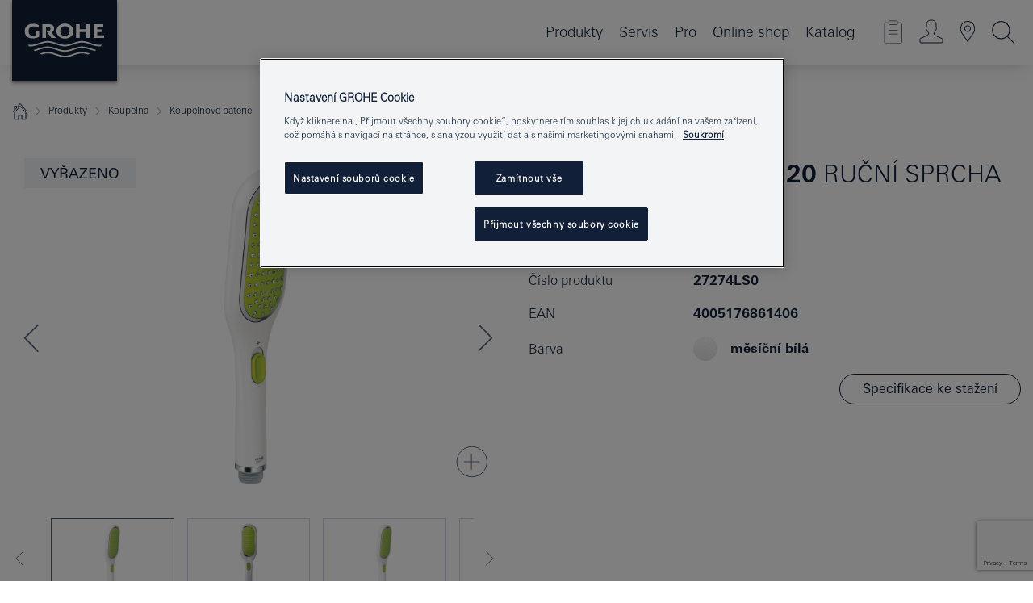

--- FILE ---
content_type: text/html;charset=UTF-8
request_url: https://www.grohe.cz/cs_cz/rainshower-eco-ru-n-sprcha-2-proudy-27274LS0.html
body_size: 18257
content:
<!DOCTYPE html>

<!--[if IE 8]><html class="no-js ie ie8 lt-ie9" dir="ltr" lang="cs-CZ"><![endif]-->
<!--[if IE 9]><html class="no-js ie ie9" dir="ltr" lang="cs-CZ"><![endif]-->
<!--[if IEMobile]><html class="no-js ie ie-mobile" dir="ltr" lang="cs-CZ"><![endif]-->
<!--[if gt IE 8 | !IE]><!--><html class="no-js" dir="ltr" lang="cs-CZ"> <!--<![endif]-->



<!-- last generation 16.12.2025 at 09:59:34 | content-ID: 2531198 | structure-ID: 2531201 | ref-Name: productdeatilspage -->
<head>
<script>
// Define dataLayer and the gtag function.
window.dataLayer = window.dataLayer || [];
function gtag(){dataLayer.push(arguments);}
// Default ad_storage to 'denied'.
gtag('consent', 'default', {
ad_storage: "denied",
analytics_storage: "denied",
functionality_storage: "denied",
personalization_storage: "denied",
security_storage: "denied",
ad_user_data: "denied",
ad_personalization: "denied",
wait_for_update: 500
});
</script>
<script src="https://cdn.cookielaw.org/consent/f15af9fe-249c-4d30-a9ef-e454b7028140/OtAutoBlock.js" type="text/javascript"></script>
<script charset="UTF-8" data-document-language="true" data-domain-script="f15af9fe-249c-4d30-a9ef-e454b7028140" src="https://cdn.cookielaw.org/scripttemplates/otSDKStub.js" type="text/javascript"></script>
<script type="text/javascript">
function OptanonWrapper() {
if (document.cookie.includes('OptanonAlertBoxClosed')) {
document.dispatchEvent( new CustomEvent('consents-ready', { 'detail': { consent: false } }));
}
}
</script>
<script type="text/javascript">
window.LANG_DATA = '/cs_cz/_technical/defaulttexts/index.json';
window.mobileApp = false;
window.CONFIG = {
imageBasePath: 'https://fe.grohe.com/release/0.85.0/b2x',
disable_productComparison: true,
disable_notepadLoggedIn: false,
showPrices: true,
groheChannel: 'B2C',
disable_notepadAvailabilityRequest: false,
isGlobalSearch: false,
loginUrl: '/login-idp.jsp?wrong_login_url=/cs_cz/administration/login/&partial_registration_url=/cs_cz/administration/registration/account-partial-registration-smart.html&login_ok_url=https%3A//www.grohe.cz/cs_cz/_technical/webapp_properties/product-details-page.html',
staticSuggestionLinks : {
spareparts: '/cs_cz/vyhled%C3%A1v%C3%A1n%C3%AD-n%C3%A1hradnich-d%C3%ADl%C5%AF.html',
brochures: '/cs_cz/nase-sluzby/katalogy/brochures.html',
showrooms: '/cs_cz/nase-sluzby/showroomy-instalateri/showroom-locator.html'
},
targetGroupsMapping: {planner: 'pro', pro: 'pro', daa: 'pro', designer: 'pro', showroom: 'pro', end: 'end', inst: 'pro', architect: 'pro', aap: 'pro', projects: 'pro'},
showDiyProducts: true,
historicalProducts: true,
productFallbackImage:'',
allowAnonNotepad: false,
filterIcons: {
A613_04: {
src: '/media/datasources/filter_icons/c2c/c2c_platinum_bw_logo.png',
tooltip: '<p >Cradle to Cradle Certified® – PLATINUM</p>'
},
A613_01: {
src: '/media/datasources/filter_icons/c2c/c2c_bronze_bw_logo.png',
tooltip: '<p >Cradle to Cradle Certified® – BRONZE</p>'
},
A613_02: {
src: '/media/datasources/filter_icons/c2c/c2c_silver_bw_logo.png',
tooltip: '<p >Cradle to Cradle Certified® – SILVER</p>'
},
sustainable: {
src: '/media/datasources/filter_icons/sustainability/grohe_climate-care_logo.png',
tooltip: '<p >S pozitivním dopadem na udržitelný rozvoj. Zjistěte více na <a href="http://green.grohe.com" target="_blank" title="green.grohe.com" class=" " >green.grohe.com</a>.</p>'
},
A613_03: {
src: '/media/datasources/filter_icons/c2c/c2c_gold_bw_logo.png',
tooltip: '<p >Cradle to Cradle Certified® – GOLD</p>'
}
},
iconsForContent: [
'A613_04',
'A613_01',
'A613_02',
'A613_03'
],
portfolioBadges: {
quickfix :
{
sapValue : 'L3013_1',
backgroundColor: '#E1F8FF',
label: 'GROHE QuickFix'
},
spa :
{
sapValue : 'A611_03',
backgroundColor: '#EBE2D6',
label: 'GROHE SPA'
},
}
}
</script>
<script>
window.ENDPOINTS = {
'B2X_PROJECT_REFERENCES': '/cs_cz/_technical/project_config/project_references.json',
'B2X_PRODUCTS': 'https://api.sapcx.grohe.com/rest/v2/solr/master_cs_CZ_Product/select',
'B2X_PRODUCTS_SKU': 'https://api.sapcx.grohe.com/rest/v2/solr/master_cs_CZ_Product/suggestB2C',
'B2X_ACCOUNT_PASSWORD':'/myaccount/user/password',
'B2X_SMARTSHOP':'/smartshop/order/submit',
'GROHE_APPLICATION':'https://application.grohe.com',
'B2X_USER_INFO':'/myaccount/user/info',
'B2X_SMARTSHOP':'/smartshop/order/submit',
'B2X_MY_ACCOUNT_PRODUCT':'/myaccount/product/',
'B2X_PRODUCT':'/notepad/v1',
'B2X_SMART_INFO':'/website/smart-info',
'B2X_PREFERENCE_CENTER':'https://application.grohe.com/gateway/preference-center-send/',
'GROHE_SPECIFICATION':'https://specification.grohe.com',
'B2X_SMARTSHOP_SKU':'/website/sku/',
'B2X_PAGELIKES':'/website/pagelikes/',
'B2X_PREFERENCE_CENTER_CHANGE':'https://application.grohe.com/gateway/preference-center-change-send/',
'B2X_CERAMICS_LANDINGPAGES':'/_technical/landingpages.json',
'B2X_MY_ACCOUNT_PRODUCT_COMPARISON':'/myaccount/comparison/',
'B2X_MY_ACCOUNT_PRODUCT_SERIAL_VALIDATION':'/website/forms/serialnumber-check/',
'B2X_ORDER_TRACKING':'/website/new-ordertracking',
'B2X_ORDER_TRACKING_TOGGLE_NOTIFICATIONS':'/myaccount/user/update/emailnotifications/',
'B2X_SALESFORCE_PREFERENCE_CENTER':'/website/webforms/marketing-cloud/',
'B2X_ACCOUNT_REGISTRATION_ACCESS_TOKEN':'/myaccount/user/access-token',
'B2X_ACCOUNT_REFRESH_ACCESS_TOKEN':'/website/jwtoken/refresh-token',
'B2X_MY_ACCOUNT_PRODUCT_REGISTRATION':'/website/forms/product-registration',
'B2X_GATED_PREFERENCE_CENTER':'https://application.grohe.com/gateway/preference-center-send-v2/',
'B2X_MY_ACCOUNT_FILE_UPLOAD':'http://account/fileupload.php',
'B2X_EXPORT':'/notepad/v1',
'B2X_MY_ACCOUNT_ORDER_STATE':'/notepad/v1',
'B2X_SMART_UPI_HISTORY':'/website/account/history/upi',
'B2X_WEBSITE':'/solr/website_b2x/select',
'B2X_INVOICE_REGISTRATION':'/website/account/invoices/upload',
'B2X_NOTEPAD':'/notepad/v1',
'B2X_SMARTSHOP_UPI':'/website/upi/',
'B2X_AVAILABILITY':'/notepad/v1',
'B2X_ACCOUNT':'https://idp2-apigw.cloud.grohe.com/v1/web/users',
'B2X_ACCOUNT_UPDATE':'/myaccount/user/update',
'B2X_SMART_CHARGE':'/smartshop/creditcard/recharge',
'B2X_INVOICE_UPLOAD_HISTORY':'/website/account/history/invoices'
};
</script>
<script>
(function (sCDN, sCDNProject, sCDNWorkspace, sCDNVers) {
if (
window.localStorage !== null &&
typeof window.localStorage === "object" &&
typeof window.localStorage.getItem === "function" &&
window.sessionStorage !== null &&
typeof window.sessionStorage === "object" &&
typeof window.sessionStorage.getItem === "function"
) {
sCDNVers =
window.sessionStorage.getItem("jts_preview_version") ||
window.localStorage.getItem("jts_preview_version") ||
sCDNVers;
}
window.jentis = window.jentis || {};
window.jentis.config = window.jentis.config || {};
window.jentis.config.frontend = window.jentis.config.frontend || {};
window.jentis.config.frontend.cdnhost =
sCDN + "/get/" + sCDNWorkspace + "/web/" + sCDNVers + "/";
window.jentis.config.frontend.vers = sCDNVers;
window.jentis.config.frontend.env = sCDNWorkspace;
window.jentis.config.frontend.project = sCDNProject;
window._jts = window._jts || [];
var f = document.getElementsByTagName("script")[0];
var j = document.createElement("script");
j.async = true;
j.src = window.jentis.config.frontend.cdnhost + "mu3rbs.js";
f.parentNode.insertBefore(j, f);
})("https://1borb8.grohe.cz","grohe-cz","live", "_");
_jts.push({ track: "pageview" });
_jts.push({ track: "submit" });
</script>
<title>Rainshower Eco 120 Ruční sprcha 2 proudy | GROHE </title> <meta name="title" content="Rainshower Eco 120 Ruční sprcha 2 proudy" />   <meta content="noindex" name="robots" />  <meta charset="UTF-8" /> <meta content="telephone=no" name="format-detection" /> <meta content="width=device-width, initial-scale=1.0, minimum-scale=1.0, maximum-scale=1.0, user-scalable=no" name="viewport" /> <meta content="cs_cz" name="locale" /> <meta content="cs_cz" name="locales" /> <meta content="grohe_global" name="client" /> <meta content="b2x" name="pagescope" /> <meta content="https://fe.grohe.com/release/0.85.0/b2x" name="application-name" /> <meta content="https://fe.grohe.com/release/0.85.0/b2x/browserconfig.xml" name="msapplication-config" /> <meta content="#112038" name="msapplication-TileColor" /> <meta content="https://fe.grohe.com/release/0.85.0/b2x/mstile-144x144.png" name="msapplication-TileImage" /> <meta content="https://fe.grohe.com/release/0.85.0/b2x/mstile-70x70.png" name="msapplication-square70x70logo" /> <meta content="https://fe.grohe.com/release/0.85.0/b2x/mstile-150x150.png" name="msapplication-square150x150logo" /> <meta content="https://fe.grohe.com/release/0.85.0/b2x/mstile-310x150.png" name="msapplication-wide310x150logo" /> <meta content="https://fe.grohe.com/release/0.85.0/b2x/mstile-310x310.png" name="msapplication-square310x310logo" /> <meta content="IE=Edge" http-equiv="X-UA-Compatible" /> <meta content="productdeatilspage" name="siteUID_es" /> <meta content="none" name="videoType_s" />
<link href="https://fe.grohe.com/release/0.85.0/b2x/favicon.ico" rel="icon" type="image/ico" />
<link href="https://fe.grohe.com/release/0.85.0/b2x/favicon.ico" rel="shortcut icon" type="image/x-icon" />
<link href="https://fe.grohe.com/release/0.85.0/b2x/favicon.ico" rel="icon" sizes="16x16 32x32 48x48" type="image/vnd.microsoft.icon" />
<link href="https://fe.grohe.com/release/0.85.0/b2x/favicon-16x16.png" rel="icon" sizes="16x16" type="image/png" />
<link href="https://fe.grohe.com/release/0.85.0/b2x/favicon-32x32.png" rel="icon" sizes="32x32" type="image/png" />
<link href="https://fe.grohe.com/release/0.85.0/b2x/favicon-48x48.png" rel="icon" sizes="48x48" type="image/png" />
<link href="https://fe.grohe.com/release/0.85.0/b2x/apple-touch-icon-76x76.png" rel="apple-touch-icon" sizes="76x76" />
<link href="https://fe.grohe.com/release/0.85.0/b2x/apple-touch-icon-120x120.png" rel="apple-touch-icon" sizes="120x120" />
<link href="https://fe.grohe.com/release/0.85.0/b2x/apple-touch-icon-152x152.png" rel="apple-touch-icon" sizes="152x152" />
<link href="https://fe.grohe.com/release/0.85.0/b2x/apple-touch-icon-180x180.png" rel="apple-touch-icon" sizes="180x180" />
<link rel="canonical" href="https://www.grohe.cz/cs_cz/rainshower-eco-120-ru-n-sprcha-2-proudy-27274LS0.html" />
<link href="https://fe.grohe.com/release/0.85.0/b2x/css/bootstrap.css?created=20200624145752" media="all" rel="stylesheet" />
<link href="https://fe.grohe.com/release/0.85.0/b2x/css/main.css?created=20200624145752" media="all" rel="stylesheet" />
<script type="text/javascript"> var searchHeaderConfig = { "productSettings" : { "preferredResults": { "code": [ ] }, "preselection": { "filter": [{"historical":["null"]}] } }, "contentSettings": { } }; </script>
</head>




<body class="b2x-navigation pdp-ncs">
<!-- noindex -->
<script type="text/javascript">
// read cookie (DEXT-1212)
function getCookie(name) {
const nameEQ = name + "=";
const cookies = document.cookie.split(';');
for (let i = 0; i < cookies.length; i++) {
let cookie = cookies[i];
while (cookie.charAt(0) === ' ') {
cookie = cookie.substring(1, cookie.length);
}
if (cookie.indexOf(nameEQ) === 0) {
return cookie.substring(nameEQ.length, cookie.length);
}
}
return null;
}
</script>
<script type="text/javascript">
// <![CDATA[
var dataLayer = dataLayer || [];
// check if cookie is available
var hashedEmail = getCookie('hashed_email');
if (hashedEmail) {
dataLayer.push({
'hashedUserData': {
'sha256': {
'email': hashedEmail
}
}
});
}
dataLayer.push({
'pageName':'/rainshower-eco-120-ru-n-sprcha-2-proudy-27274LS0',
'pageTitle':'Ruční sprcha 2 proudy',
'pageId':'2531201',
'pageSystemPath':'grohe_global/_technical_1/webapp_properties',
'pageCreated':'2019-02-27',
'pageLastEdit':'2025-12-16',
'pageCountry':'cz',
'pageLanguage':'cs',
'internal':'false',
'pagePool':'europe',
'pageArea':'portal',
'pageScope':'b2x',
'pageCategory':'product detail page',
});
// ]]>
</script>
<!-- Google Tag Manager -->
<noscript><iframe height="0" src="//www.googletagmanager.com/ns.html?id=GTM-PGZM7P" style="display:none;visibility:hidden" width="0"></iframe></noscript>
<script>
// <![CDATA[
(function(w,d,s,l,i){w[l]=w[l]||[];w[l].push({'gtm.start':
new Date().getTime(),event:'gtm.js'});var f=d.getElementsByTagName(s)[0],
j=d.createElement(s),dl=l!='dataLayer'?'&l='+l:'';j.async=true;j.setAttribute('class','optanon-category-C0001');j.src=
'//www.googletagmanager.com/gtm.js?id='+i+dl;f.parentNode.insertBefore(j,f);
})(window,document,'script','dataLayer','GTM-PGZM7P');
// ]]>
</script>
<!-- End Google Tag Manager -->
<div class="vuejs-container" id="vuejs-dev-container">
<div class="ie-flex-wrapper">
<div class="page-wrap">
<div class="vuejs-container" id="vuejs-header-container">
	<header class="header--fixed header header--bordertop sticky-top header--shadow header--bgColorFlyoutMobileSecondary header--bgColorFlyoutDesktopSecondary header--colorFlyoutMobileLight header--colorFlyoutDesktopLight" v-scrollbar-width-detection="">
		<div class="container">
			<nav class="navbar-light  navbar navbar-expand-xl" itemscope="" itemtype="http://schema.org/Organization">
					<a class="navbar-brand" href="/cs_cz/" itemprop="url" title="GROHE - Pure joy of water ">
<svg height="100" version="1.1" viewBox="0, 0, 130, 100" width="130" x="0" xmlns="http://www.w3.org/2000/svg" xmlns:xlink="http://www.w3.org/1999/xlink" y="0">
  <g id="Ebene_1">
    <path d="M0,0 L130,0 L130,100 L0,100 L0,0 z" fill="#112038"></path>
    <path d="M59.615,38.504 C59.614,42.055 62.032,44.546 65.48,44.546 C68.93,44.546 71.346,42.057 71.346,38.505 C71.346,34.943 68.937,32.459 65.48,32.459 C62.024,32.459 59.615,34.942 59.615,38.504 z M54.872,38.504 C54.872,33.132 59.351,29.205 65.48,29.205 C71.61,29.205 76.091,33.132 76.091,38.504 C76.091,43.861 71.601,47.795 65.48,47.795 C59.361,47.795 54.872,43.862 54.872,38.504 z M101.056,29.875 L101.056,47.124 L114,47.124 L114,43.744 L105.549,43.744 L105.549,39.645 L111.762,39.645 L111.762,36.396 L105.549,36.396 L105.549,33.254 L113.015,33.254 L113.015,29.875 L101.056,29.875 z M79.299,29.875 L79.299,47.124 L83.798,47.124 L83.798,39.75 L91.75,39.75 L91.75,47.124 L96.251,47.124 L96.251,29.875 L91.75,29.875 L91.75,36.252 L83.798,36.252 L83.798,29.875 L79.299,29.875 z M37.413,29.875 L37.413,47.124 L41.915,47.124 L41.915,33.129 L43.855,33.129 C46.4,33.129 47.54,33.942 47.54,35.751 C47.54,37.599 46.265,38.655 44.025,38.655 L43.036,38.629 L42.53,38.629 L48.784,47.124 L54.537,47.124 L48.803,40.188 C50.932,39.227 52.067,37.522 52.067,35.28 C52.067,31.626 49.7,29.875 44.761,29.875 L37.413,29.875 z M29.048,38.463 L29.048,43.635 C27.867,44.129 26.688,44.376 25.513,44.376 C22.484,44.376 20.354,42.037 20.354,38.708 C20.354,35.121 22.899,32.621 26.552,32.621 C28.594,32.621 30.616,33.191 33.069,34.455 L33.069,31.017 C29.936,29.736 28.39,29.371 26.074,29.371 C19.679,29.371 15.594,32.989 15.594,38.654 C15.594,44.043 19.558,47.627 25.517,47.627 C28.174,47.627 31.325,46.772 33.621,45.431 L33.621,38.463 L29.048,38.463 z M96.501,66.368 L96.068,66.211 L94.887,65.816 C91.46,64.783 88.718,64.267 86.624,64.267 C84.871,64.267 81.902,64.772 79.548,65.469 L78.373,65.816 C77.777,66.013 77.378,66.143 77.185,66.211 L76.004,66.618 L74.831,67.016 L73.649,67.418 C70.062,68.579 67.509,69.097 65.387,69.097 C63.559,69.097 60.849,68.597 58.304,67.791 L57.122,67.418 L55.943,67.016 L54.766,66.618 L53.585,66.211 L52.399,65.816 C48.977,64.783 46.228,64.267 44.146,64.267 C42.38,64.269 39.416,64.77 37.059,65.469 L35.885,65.816 C35.047,66.086 34.875,66.147 34.27,66.368 L36.645,67.6 L37.178,67.439 C39.947,66.583 42.331,66.137 44.151,66.137 C45.682,66.137 48.074,66.527 50.042,67.095 L51.224,67.439 L52.399,67.819 L53.585,68.211 L54.766,68.619 L55.943,69.018 L57.122,69.412 C60.668,70.5 63.278,71.001 65.388,71 C67.199,70.999 69.966,70.517 72.468,69.767 L73.649,69.412 L74.831,69.018 L76.004,68.619 L77.185,68.211 L78.373,67.819 L79.548,67.439 C82.561,66.544 84.782,66.137 86.628,66.138 C88.447,66.138 90.828,66.584 93.595,67.439 L94.127,67.6 L96.501,66.368 z M104.198,61.892 L97.321,59.781 C94.229,58.831 93.033,58.497 91.384,58.133 C89.639,57.747 87.89,57.525 86.625,57.525 C84.63,57.525 80.826,58.235 78.373,59.065 L73.649,60.666 C70.452,61.749 67.509,62.346 65.362,62.346 C63.203,62.346 60.289,61.755 57.076,60.666 L52.352,59.065 C49.906,58.236 46.087,57.525 44.09,57.525 C42.832,57.525 41.067,57.75 39.335,58.133 C37.705,58.495 36.413,58.853 33.397,59.781 L26.528,61.892 C27.262,62.56 27.458,62.714 28.28,63.271 L32.098,62.109 L35.253,61.178 L36.52,60.803 C39.877,59.813 42.154,59.388 44.094,59.388 C45.857,59.388 49.045,59.971 51.17,60.686 L57.076,62.667 C59.842,63.594 63.267,64.248 65.363,64.248 C67.451,64.248 70.907,63.59 73.649,62.667 L79.548,60.686 C81.665,59.975 84.872,59.386 86.628,59.388 C88.575,59.388 90.832,59.81 94.198,60.803 L95.465,61.178 L98.621,62.109 L102.446,63.271 C103.264,62.71 103.459,62.557 104.198,61.892 z M111.243,55.247 L111.047,55.575 C110.607,56.31 110.407,56.583 109.748,57.365 C108.911,57.479 108.576,57.504 107.913,57.504 C105.809,57.504 102.364,56.844 99.611,55.916 L94.887,54.32 C91.678,53.24 88.747,52.643 86.628,52.641 C84.843,52.641 81.715,53.215 79.548,53.941 L73.649,55.916 C70.868,56.846 67.455,57.504 65.388,57.504 C63.323,57.504 59.907,56.847 57.122,55.916 L51.224,53.941 C49.056,53.215 45.933,52.641 44.146,52.641 C42.03,52.641 39.091,53.24 35.885,54.32 L31.161,55.916 C28.406,56.844 24.963,57.504 22.854,57.504 C22.191,57.504 21.859,57.479 21.031,57.365 C20.418,56.66 20.178,56.332 19.724,55.575 L19.529,55.247 C21.128,55.507 22.022,55.601 22.899,55.601 C25.001,55.601 28.008,54.989 31.161,53.922 L35.885,52.32 C38.381,51.474 42.108,50.778 44.146,50.777 C46.174,50.777 49.904,51.476 52.399,52.32 L57.122,53.922 C60.274,54.989 63.284,55.601 65.387,55.601 C67.488,55.601 70.498,54.989 73.649,53.922 L78.373,52.32 C80.865,51.476 84.597,50.777 86.622,50.777 C88.665,50.777 92.385,51.474 94.887,52.32 L99.611,53.922 C102.763,54.989 105.77,55.601 107.872,55.601 C108.749,55.601 109.643,55.507 111.243,55.247 z" fill="#FFFFFE"></path>
  </g>
</svg>
					</a>
				<div class="header__iconwrapper">
			        <a aria-controls="navigationMenuContent" aria-expanded="false" aria-label="Toggle navigation" class="navbar-toggler" data-target="#navigationMenuContent" data-toggle="collapse">
			          <span class="navbar-toggler-icon" v-sidebar-nav-toggler=""></span>
			        </a>				
				</div>
				<a class="d-none d-lg-none nav-mobile-header__closer icon_close_secondary" v-nav-icons-flyout-toggler=""></a>
				<div class="row collapse navbar-collapse" id="navigationMenuContent">
<ul class="container navbar-nav navnode navnode--main">
<li class="nav-item">
<a aria-expanded="false" aria-haspopup="true" class="nav-link level1 hasNextLevel nav-link--noFocus nav-link--light nav-link--layerarrow nav-link--primarynav" href="javascript:void(0);" id="flyout-6084633" role="button" v-next-level-nav-toggler="" v-sidebar-nav-toggler="">
Produkty
</a>


</li>
<li class="nav-item">
<a aria-expanded="false" aria-haspopup="true" class="nav-link level1 hasNextLevel nav-link--noFocus nav-link--light nav-link--layerarrow nav-link--primarynav" href="javascript:void(0);" id="flyout-3430771" role="button" v-next-level-nav-toggler="" v-sidebar-nav-toggler="">
Servis
</a>


</li>
<li class="nav-item">
<a aria-expanded="false" aria-haspopup="true" class="nav-link level1 hasNextLevel nav-link--noFocus nav-link--light nav-link--layerarrow nav-link--primarynav" href="javascript:void(0);" id="flyout-2522320" role="button" v-next-level-nav-toggler="" v-sidebar-nav-toggler="">
Pro
</a>


</li>
<li class="nav-item">
<a class="nav-link nav-link--noFocus nav-link--light nav-link--layerarrow nav-link--primarynav" href="https://shop.grohe.com/cs_CZ/?_ga=2.93311774.20562663.1704277391-1723645567.1704277391">Online shop</a>
</li>
<li class="nav-item">
<a class="nav-link nav-link--noFocus nav-link--light nav-link--layerarrow nav-link--primarynav" href="http://flip-catalogue.grohe.com/cs_cz/MPL_Czech_Republic_2024_cs-cz/index.html">Katalog</a>
</li>
</ul>
				</div>
				<ul class="navbar-nav navnode navnode--icons" v-nav-icons-scroll-handler="">
						<li class="nav-item nav-item--flyout nav-item--icon">
		<notepad-navigation href="/cs_cz/notepad/" title="Open: MŮJ POZNÁMKOVÝ BLOK "></notepad-navigation>
    </li>
	<li class="nav-item nav-item--flyout nav-item--icon">
		<a aria-expanded="false" aria-haspopup="true" class="nav-link nav-link--noFocus nav-link--light nav-link--layerarrow nav-link--primarynav flyout-toggle" href="#" id="flyout-login" role="button" title="" v-nav-icons-flyout-toggler="">			
							
					
	        							

				<div class="flyout-icon flyout-icon--login"></div>
	        			

		</a>
				<div aria-labelledby="flyout-login" class="flyout" v-add-class-if-logged-in="'flyout--withFullWidthCategory'">
		      	<div class="flyout__background flyout__background--plain ">
					<a class="flyout__closer" v-nav-primary-closer=""></a>
				</div>
				<div class="row navbar-nav navnode navnode--secondary ">   
					<div class="navnode__wrapper navnode__wrapper--columnCategories">
						<ul class="container navnode__container navnode__container--login">
							<li class="nav-item nav-item--secondarynav col-12 nav-item--flyout flyout-category">								
											
		
						    								

							        <div class="flyout__headline text-uppercase">
								        <strong>PŘIHLÁŠENÍ</strong>
									</div>
									<div class="text-white mb-3"><span>
								        K registraci nebo příhlášení budete přesměrováni na Profesionální portál GROHE.
									</span></div>
										<a class="btn btn-primary btn--flyoutLogin" href="/login-idp.jsp?wrong_login_url=/cs_cz/administration/login/&amp;partial_registration_url=/cs_cz/administration/registration/account-partial-registration-smart.html&amp;login_ok_url=http://www.grohe.cz/cs_cz/">PŘIHLÁŠENÍ</a>
										 <a class=" link link d-block mb-2 scroll-link" href="/cs_cz/administration/registration/account-registration-non-smart.html#null" title="Ještě nejste zaregistrováni?"> Ještě nejste zaregistrováni?</a>
											
		
							</li>
						</ul>
					</div>						
														
				</div>
			</div>
		</li>
					

    <li class="nav-item nav-item--flyout nav-item--icon">
		<a class="nav-link nav-link--noFocus nav-link--light nav-link--primarynav nav-link--locator" href="/cs_cz/nase-sluzby/showroomy-instalateri/showroom-locator.html" title="Showroom Locator">
			<span class="showroom-locator-icon"></span>
		</a>
	</li>
	<li class="nav-item nav-item--flyout nav-item--icon">
		<a aria-expanded="false" aria-haspopup="true" class="nav-link nav-link--noFocus nav-link--light nav-link--layerarrow nav-link--primarynav flyout-toggle" href="#" id="flyout-search" role="button" title="Open: HLEDAT " v-nav-icons-flyout-toggler="">
			<div class="flyout-icon flyout-icon--search"></div>
		</a>
		<div aria-labelledby="flyout-search" class="flyout">
			<div class="flyout__background flyout__background--plain ">
				<a class="flyout__closer" v-nav-primary-closer=""></a>
			</div>
			<div class="row navbar-nav navnode navnode--secondary navnode--fullHeight ">
				<ul class="container navnode__container navnode__container--search">
					<li class="nav-item nav-item--secondarynav nav-item--noborder">
						<div class="nav-search-item container justify-content-center">
							<div class="nav-search-item__inner col-12 col-lg-8">
								<b2x-search-header :dal-search-enabled="false" search-base-url="/cs_cz/vysledky-vyhledavani.html">
                              </b2x-search-header>
							</div>
						</div>
					</li>
				</ul>
			</div>
		</div>
    </li>

				</ul>
			</nav>
		</div>
	</header>
<aside class="navigation-sidebar navigation-sidebar--hidden">
<a class="navbar-brand" href="/cs_cz/" itemprop="url" title="GROHE - Pure joy of water ">
<svg height="100" version="1.1" viewBox="0, 0, 130, 100" width="130" x="0" xmlns="http://www.w3.org/2000/svg" xmlns:xlink="http://www.w3.org/1999/xlink" y="0">
<g id="Ebene_1">
<path d="M0,0 L130,0 L130,100 L0,100 L0,0 z" fill="#112038"></path>
<path d="M59.615,38.504 C59.614,42.055 62.032,44.546 65.48,44.546 C68.93,44.546 71.346,42.057 71.346,38.505 C71.346,34.943 68.937,32.459 65.48,32.459 C62.024,32.459 59.615,34.942 59.615,38.504 z M54.872,38.504 C54.872,33.132 59.351,29.205 65.48,29.205 C71.61,29.205 76.091,33.132 76.091,38.504 C76.091,43.861 71.601,47.795 65.48,47.795 C59.361,47.795 54.872,43.862 54.872,38.504 z M101.056,29.875 L101.056,47.124 L114,47.124 L114,43.744 L105.549,43.744 L105.549,39.645 L111.762,39.645 L111.762,36.396 L105.549,36.396 L105.549,33.254 L113.015,33.254 L113.015,29.875 L101.056,29.875 z M79.299,29.875 L79.299,47.124 L83.798,47.124 L83.798,39.75 L91.75,39.75 L91.75,47.124 L96.251,47.124 L96.251,29.875 L91.75,29.875 L91.75,36.252 L83.798,36.252 L83.798,29.875 L79.299,29.875 z M37.413,29.875 L37.413,47.124 L41.915,47.124 L41.915,33.129 L43.855,33.129 C46.4,33.129 47.54,33.942 47.54,35.751 C47.54,37.599 46.265,38.655 44.025,38.655 L43.036,38.629 L42.53,38.629 L48.784,47.124 L54.537,47.124 L48.803,40.188 C50.932,39.227 52.067,37.522 52.067,35.28 C52.067,31.626 49.7,29.875 44.761,29.875 L37.413,29.875 z M29.048,38.463 L29.048,43.635 C27.867,44.129 26.688,44.376 25.513,44.376 C22.484,44.376 20.354,42.037 20.354,38.708 C20.354,35.121 22.899,32.621 26.552,32.621 C28.594,32.621 30.616,33.191 33.069,34.455 L33.069,31.017 C29.936,29.736 28.39,29.371 26.074,29.371 C19.679,29.371 15.594,32.989 15.594,38.654 C15.594,44.043 19.558,47.627 25.517,47.627 C28.174,47.627 31.325,46.772 33.621,45.431 L33.621,38.463 L29.048,38.463 z M96.501,66.368 L96.068,66.211 L94.887,65.816 C91.46,64.783 88.718,64.267 86.624,64.267 C84.871,64.267 81.902,64.772 79.548,65.469 L78.373,65.816 C77.777,66.013 77.378,66.143 77.185,66.211 L76.004,66.618 L74.831,67.016 L73.649,67.418 C70.062,68.579 67.509,69.097 65.387,69.097 C63.559,69.097 60.849,68.597 58.304,67.791 L57.122,67.418 L55.943,67.016 L54.766,66.618 L53.585,66.211 L52.399,65.816 C48.977,64.783 46.228,64.267 44.146,64.267 C42.38,64.269 39.416,64.77 37.059,65.469 L35.885,65.816 C35.047,66.086 34.875,66.147 34.27,66.368 L36.645,67.6 L37.178,67.439 C39.947,66.583 42.331,66.137 44.151,66.137 C45.682,66.137 48.074,66.527 50.042,67.095 L51.224,67.439 L52.399,67.819 L53.585,68.211 L54.766,68.619 L55.943,69.018 L57.122,69.412 C60.668,70.5 63.278,71.001 65.388,71 C67.199,70.999 69.966,70.517 72.468,69.767 L73.649,69.412 L74.831,69.018 L76.004,68.619 L77.185,68.211 L78.373,67.819 L79.548,67.439 C82.561,66.544 84.782,66.137 86.628,66.138 C88.447,66.138 90.828,66.584 93.595,67.439 L94.127,67.6 L96.501,66.368 z M104.198,61.892 L97.321,59.781 C94.229,58.831 93.033,58.497 91.384,58.133 C89.639,57.747 87.89,57.525 86.625,57.525 C84.63,57.525 80.826,58.235 78.373,59.065 L73.649,60.666 C70.452,61.749 67.509,62.346 65.362,62.346 C63.203,62.346 60.289,61.755 57.076,60.666 L52.352,59.065 C49.906,58.236 46.087,57.525 44.09,57.525 C42.832,57.525 41.067,57.75 39.335,58.133 C37.705,58.495 36.413,58.853 33.397,59.781 L26.528,61.892 C27.262,62.56 27.458,62.714 28.28,63.271 L32.098,62.109 L35.253,61.178 L36.52,60.803 C39.877,59.813 42.154,59.388 44.094,59.388 C45.857,59.388 49.045,59.971 51.17,60.686 L57.076,62.667 C59.842,63.594 63.267,64.248 65.363,64.248 C67.451,64.248 70.907,63.59 73.649,62.667 L79.548,60.686 C81.665,59.975 84.872,59.386 86.628,59.388 C88.575,59.388 90.832,59.81 94.198,60.803 L95.465,61.178 L98.621,62.109 L102.446,63.271 C103.264,62.71 103.459,62.557 104.198,61.892 z M111.243,55.247 L111.047,55.575 C110.607,56.31 110.407,56.583 109.748,57.365 C108.911,57.479 108.576,57.504 107.913,57.504 C105.809,57.504 102.364,56.844 99.611,55.916 L94.887,54.32 C91.678,53.24 88.747,52.643 86.628,52.641 C84.843,52.641 81.715,53.215 79.548,53.941 L73.649,55.916 C70.868,56.846 67.455,57.504 65.388,57.504 C63.323,57.504 59.907,56.847 57.122,55.916 L51.224,53.941 C49.056,53.215 45.933,52.641 44.146,52.641 C42.03,52.641 39.091,53.24 35.885,54.32 L31.161,55.916 C28.406,56.844 24.963,57.504 22.854,57.504 C22.191,57.504 21.859,57.479 21.031,57.365 C20.418,56.66 20.178,56.332 19.724,55.575 L19.529,55.247 C21.128,55.507 22.022,55.601 22.899,55.601 C25.001,55.601 28.008,54.989 31.161,53.922 L35.885,52.32 C38.381,51.474 42.108,50.778 44.146,50.777 C46.174,50.777 49.904,51.476 52.399,52.32 L57.122,53.922 C60.274,54.989 63.284,55.601 65.387,55.601 C67.488,55.601 70.498,54.989 73.649,53.922 L78.373,52.32 C80.865,51.476 84.597,50.777 86.622,50.777 C88.665,50.777 92.385,51.474 94.887,52.32 L99.611,53.922 C102.763,54.989 105.77,55.601 107.872,55.601 C108.749,55.601 109.643,55.507 111.243,55.247 z" fill="#FFFFFE"></path>
</g>
</svg>
</a>
<a class="navigation-sidebar__close-btn" href="#" target="_self" v-sidebar-nav-toggler="">
<span class="icon icon_close_primary"></span>
</a>
<nav class="nav-container nav-container--level1">
<ul class="navigation navigation">
<li class="nav-item">
<a aria-expanded="false" aria-haspopup="true" class="nav-link next-level-toggle nav-link--noFocus nav-link--light" href="javascript:void(0);" id="flyout-6084633" role="button" v-next-level-nav-toggler="">
Produkty
</a>
<nav class="nav-container nav-container--level2 hidden">
<a class="nav-link link-back level2" href="javascript:void(0)" v-nav-back-button="">Produkty</a>
<ul class="navigation navigation--level2">
<li class="nav-item">
<a aria-expanded="false" aria-haspopup="true" class="nav-link level2 nav-link--noFocus nav-link--light next-level-toggle" href="javascript:void(0);" id="flyout-987017" role="button" v-next-level-nav-toggler="">
Koupelna
</a>
<nav class="nav-container nav-container--level3 hidden">
<a class="nav-link link-back level3" href="javascript:void(0)" v-nav-back-button="">Koupelna</a>
<ul class="navigation navigation--level3">
<li class="nav-item">
<a aria-expanded="false" aria-haspopup="true" class="nav-link level3 nav-link--noFocus nav-link--light next-level-toggle" href="javascript:void(0);" id="flyout-987041" role="button" v-next-level-nav-toggler="">
Umyvadlové Baterie
</a>
<nav class="nav-container nav-container--level4 hidden">
<a class="nav-link link-back level4" href="javascript:void(0)" v-nav-back-button="">Umyvadlové Baterie</a>
<ul class="navigation navigation--level4">
<li class="nav-item">
<a class="nav-link level4 nav-link--noFocus nav-link--light" href="/cs_cz/pro-vasi-koupelnu/pro-umyvadla/for-wash-basins.html">
Produktový seznam
</a>
</li>
<li class="nav-item">
<a class="nav-link level4 nav-link--noFocus nav-link--light" href="/cs_cz/pro-vasi-koupelnu/serie/overview-bathroom-collections.html">
Koupelnové kolekce
</a>
</li>
<li class="nav-item">
<a class="nav-link level4 nav-link--noFocus nav-link--light" href="/cs_cz/for-your-bathroom/for-wash-basins/icon-3d/">
Icon 3D
</a>
</li>
<li class="nav-item">
<a class="nav-link level4 nav-link--noFocus nav-link--light" href="/cs_cz/for-your-bathroom/for-wash-basins/grohe-plus/">
GROHE Plus
</a>
</li>
</ul>
</nav>
</li>
<li class="nav-item">
<a aria-expanded="false" aria-haspopup="true" class="nav-link level3 nav-link--noFocus nav-link--light next-level-toggle" href="javascript:void(0);" id="flyout-985674" role="button" v-next-level-nav-toggler="">
Sprchy
</a>
<nav class="nav-container nav-container--level4 hidden">
<a class="nav-link link-back level4" href="javascript:void(0)" v-nav-back-button="">Sprchy</a>
<ul class="navigation navigation--level4">
<li class="nav-item">
<a class="nav-link level4 nav-link--noFocus nav-link--light" href="/cs_cz/koupelna/sprchy.html">
Dokonalý sprchový zážitek
</a>
</li>
<li class="nav-item">
<a class="nav-link level4 nav-link--noFocus nav-link--light" href="https://www.grohe.cz/cs_cz/koupelna/sprchy/portfolio.html">
Kolekce sprch a termostatů
</a>
</li>
<li class="nav-item">
<a class="nav-link level4 nav-link--noFocus nav-link--light" href="/cs_cz/pro-vasi-koupelnu/smartcontrol.html">
SmartControl
</a>
</li>
<li class="nav-item">
<a class="nav-link level4 nav-link--noFocus nav-link--light" href="/cs_cz/koupelna/sprchove_produkty.html">
Produktový seznam
</a>
</li>
<li class="nav-item">
<a class="nav-link level4 nav-link--noFocus nav-link--light" href="/cs_cz/energy-for-life/showroom/">
Energy for life
</a>
</li>
<li class="nav-item">
<a class="nav-link level4 nav-link--noFocus nav-link--light" href="/cs_cz/podomitkove-sprchy/">
Podomítkové sprchy
</a>
</li>
</ul>
</nav>
</li>
<li class="nav-item">
<a aria-expanded="false" aria-haspopup="true" class="nav-link level3 nav-link--noFocus nav-link--light next-level-toggle" href="javascript:void(0);" id="flyout-987003" role="button" v-next-level-nav-toggler="">
Vany
</a>
<nav class="nav-container nav-container--level4 hidden">
<a class="nav-link link-back level4" href="javascript:void(0)" v-nav-back-button="">Vany</a>
<ul class="navigation navigation--level4">
<li class="nav-item">
<a class="nav-link level4 nav-link--noFocus nav-link--light" href="/cs_cz/pro-vasi-koupelnu/pro-vany/for-bath-tubes.html">
Přehled
</a>
</li>
<li class="nav-item">
<a class="nav-link level4 nav-link--noFocus nav-link--light" href="/cs_cz/for-your-bathroom/for-bath-tubes/rapido-smartbox/">
Rapido SmartBox
</a>
</li>
</ul>
</nav>
</li>
<li class="nav-item">
<a aria-expanded="false" aria-haspopup="true" class="nav-link level3 nav-link--noFocus nav-link--light next-level-toggle" href="javascript:void(0);" id="flyout-987010" role="button" v-next-level-nav-toggler="">
Koupelnové doplňky
</a>
<nav class="nav-container nav-container--level4 hidden">
<a class="nav-link link-back level4" href="javascript:void(0)" v-nav-back-button="">Koupelnové doplňky</a>
<ul class="navigation navigation--level4">
<li class="nav-item">
<a class="nav-link level4 nav-link--noFocus nav-link--light" href="/cs_cz/pro-vasi-koupelnu/koupelnove-doplnky/overview-accessories.html">
Produktový seznam
</a>
</li>
<li class="nav-item">
<a class="nav-link level4 nav-link--noFocus nav-link--light" href="/cs_cz/for-your-bathroom/bathroom-accessories/accessories/overview-accessories-collections.html">
Doplňky
</a>
</li>
</ul>
</nav>
</li>
<li class="nav-item">
<a aria-expanded="false" aria-haspopup="true" class="nav-link level3 nav-link--noFocus nav-link--light next-level-toggle" href="javascript:void(0);" id="flyout-1050994" role="button" v-next-level-nav-toggler="">
Sanitární keramika
</a>
<nav class="nav-container nav-container--level4 hidden">
<a class="nav-link link-back level4" href="javascript:void(0)" v-nav-back-button="">Sanitární keramika</a>
<ul class="navigation navigation--level4">
<li class="nav-item">
<a class="nav-link level4 nav-link--noFocus nav-link--light" href="/cs_cz/pro-vasi-koupelnu/keramika/ceramics-overview/">
Keramické kolekce
</a>
</li>
<li class="nav-item">
<a class="nav-link level4 nav-link--noFocus nav-link--light" href="/cs_cz/pro-vasi-koupelnu/keramika/start-round/">
Start Round Ceramic
</a>
</li>
<li class="nav-item">
<a class="nav-link level4 nav-link--noFocus nav-link--light" href="/cs_cz/pro-vasi-koupelnu/keramika/bau-ceramics/">
Bau Ceramic
</a>
</li>
<li class="nav-item">
<a class="nav-link level4 nav-link--noFocus nav-link--light" href="/cs_cz/pro-vasi-koupelnu/keramika/cube-ceramics.html">
Cube
</a>
</li>
<li class="nav-item">
<a class="nav-link level4 nav-link--noFocus nav-link--light" href="/cs_cz/pro-vasi-koupelnu/keramika/euro-ceramics.html">
Euro
</a>
</li>
<li class="nav-item">
<a class="nav-link level4 nav-link--noFocus nav-link--light" href="/cs_cz/for-your-bathroom/ceramics/essence/">
Essence
</a>
</li>
<li class="nav-item">
<a class="nav-link level4 nav-link--noFocus nav-link--light" href="/cs_cz/for-your-bathroom/ceramics/shower-trays/">
Sprchové Vaničky
</a>
</li>
<li class="nav-item">
<a class="nav-link level4 nav-link--noFocus nav-link--light" href="/cs_cz/pro-vasi-koupelnu/keramika/perfect-match.html">
GROHE Perfect Match
</a>
</li>
</ul>
</nav>
</li>
<li class="nav-item">
<a aria-expanded="false" aria-haspopup="true" class="nav-link level3 nav-link--noFocus nav-link--light next-level-toggle" href="javascript:void(0);" id="flyout-987048" role="button" v-next-level-nav-toggler="">
WC, Pisoáry, Bidety
</a>
<nav class="nav-container nav-container--level4 hidden">
<a class="nav-link link-back level4" href="javascript:void(0)" v-nav-back-button="">WC, Pisoáry, Bidety</a>
<ul class="navigation navigation--level4">
<li class="nav-item">
<a class="nav-link level4 nav-link--noFocus nav-link--light" href="/cs_cz/pro-vasi-koupelnu/pro-wc-pisoar-bidet/for-wc-urinal-bidet.html">
Produktový seznam
</a>
</li>
<li class="nav-item">
<a class="nav-link level4 nav-link--noFocus nav-link--light" href="https://www.grohe.cz/cs_cz/sprchove-toalety/funkce/">
Koupelnové baterie
</a>
</li>
<li class="nav-item">
<a class="nav-link level4 nav-link--noFocus nav-link--light" href="/cs_cz/bathroom/concealed-solutions/">
Podomítková řešení
</a>
</li>
<li class="nav-item">
<a class="nav-link level4 nav-link--noFocus nav-link--light" href="/cs_cz/for-your-bathroom/flush-plates/">
Toalety a ovládací tlačítka
</a>
</li>
<li class="nav-item">
<a class="nav-link level4 nav-link--noFocus nav-link--light" href="/cs_cz/pro-vasi-koupelnu/serie/instalace/rapid-sl-installation-system.html">
Rapid SL
</a>
</li>
<li class="nav-item">
<a class="nav-link level4 nav-link--noFocus nav-link--light" href="/cs_cz/products/for-your-bathroom/for-wc-urinal-bidet/wc-collections/solido.html">
Solido – Vše V Jednom
</a>
</li>
<li class="nav-item">
<a class="nav-link level4 nav-link--noFocus nav-link--light" href="/cs_cz/products/for-your-bathroom/for-wc-urinal-bidet/fy24_manual-bidet-seat/">
Manuální bidetové sedátko
</a>
</li>
</ul>
</nav>
</li>
<li class="nav-item">
<a aria-expanded="false" aria-haspopup="true" class="nav-link level3 nav-link--noFocus nav-link--light next-level-toggle" href="javascript:void(0);" id="flyout-984176" role="button" v-next-level-nav-toggler="">
Koupelnová inspirace
</a>
<nav class="nav-container nav-container--level4 hidden">
<a class="nav-link link-back level4" href="javascript:void(0)" v-nav-back-button="">Koupelnová inspirace</a>
<ul class="navigation navigation--level4">
<li class="nav-item">
<a class="nav-link level4 nav-link--noFocus nav-link--light" href="/cs_cz/for-your-bathroom/bathroom-inspiration/inspiration-grohe/full-bathroom-pa.html">
Koupelnová řešení GROHE
</a>
</li>
<li class="nav-item">
<a class="nav-link level4 nav-link--noFocus nav-link--light" href="/cs_cz/pro-vasi-koupelnu/kompletni-koupelnova-reseni/overview-complete-solutions.html">
Koupelnová řešení
</a>
</li>
<li class="nav-item">
<a class="nav-link level4 nav-link--noFocus nav-link--light" href="/cs_cz/pro-vasi-koupelnu/design-trendy/overview-design-trends.html">
Trendy a design v koupelně
</a>
</li>
<li class="nav-item">
<a class="nav-link level4 nav-link--noFocus nav-link--light" href="/cs_cz/pro-vasi-koupelnu/inovace-na-usporu-vody/overview-water-saving-innovations.html">
Inovace šetřící vodu
</a>
</li>
<li class="nav-item">
<a class="nav-link level4 nav-link--noFocus nav-link--light" href="/cs_cz/for-your-bathroom/bathroom-inspiration/spa-colours/spa-colours-design.html">
Barevná provedení GROHE Colors
</a>
</li>
</ul>
</nav>
</li>
<li class="nav-item">
<a aria-expanded="false" aria-haspopup="true" class="nav-link level3 nav-link--noFocus nav-link--light next-level-toggle" href="javascript:void(0);" id="flyout-6873005" role="button" v-next-level-nav-toggler="">
Barevná provedení GROHE Colors
</a>
<nav class="nav-container nav-container--level4 hidden">
<a class="nav-link link-back level4" href="javascript:void(0)" v-nav-back-button="">Barevná provedení GROHE Colors</a>
<ul class="navigation navigation--level4">
<li class="nav-item">
<a class="nav-link level4 nav-link--noFocus nav-link--light" href="/cs_cz/for-your-bathroom/bathroom-inspiration/grohe-colors.html">
GROHE Colors
</a>
</li>
<li class="nav-item">
<a class="nav-link level4 nav-link--noFocus nav-link--light" href="/cs_cz/grohe-colors/grohe-black/">
Černá
</a>
</li>
</ul>
</nav>
</li>
<li class="nav-item">
<a class="nav-link level3 nav-link--noFocus nav-link--light" href="/cs_cz/pro-vasi-koupelnu/serie/koupelnove-baterie/allure-spa.html">
GROHE SPA
</a>
</li>
</ul>
</nav>
</li>
<li class="nav-item">
<a aria-expanded="false" aria-haspopup="true" class="nav-link level2 nav-link--noFocus nav-link--light next-level-toggle" href="javascript:void(0);" id="flyout-1747401" role="button" v-next-level-nav-toggler="">
Kuchyně
</a>
<nav class="nav-container nav-container--level3 hidden">
<a class="nav-link link-back level3" href="javascript:void(0)" v-nav-back-button="">Kuchyně</a>
<ul class="navigation navigation--level3">
<li class="nav-item">
<a aria-expanded="false" aria-haspopup="true" class="nav-link level3 nav-link--noFocus nav-link--light next-level-toggle" href="javascript:void(0);" id="flyout-982976" role="button" v-next-level-nav-toggler="">
Kuchyňské baterie
</a>
<nav class="nav-container nav-container--level4 hidden">
<a class="nav-link link-back level4" href="javascript:void(0)" v-nav-back-button="">Kuchyňské baterie</a>
<ul class="navigation navigation--level4">
<li class="nav-item">
<a class="nav-link level4 nav-link--noFocus nav-link--light" href="/cs_cz/pro-vasi-kuchyni/kuchynske-baterie/overview-kitchen-taps.html">
Produktový seznam
</a>
</li>
<li class="nav-item">
<a class="nav-link level4 nav-link--noFocus nav-link--light" href="/cs_cz/pro-vasi-kuchyni/serie/overview-collections.html">
Kuchyňské kolekce
</a>
</li>
</ul>
</nav>
</li>
<li class="nav-item">
<a aria-expanded="false" aria-haspopup="true" class="nav-link level3 nav-link--noFocus nav-link--light next-level-toggle" href="javascript:void(0);" id="flyout-1510110" role="button" v-next-level-nav-toggler="">
Kuchyňské systémy GROHE
</a>
<nav class="nav-container nav-container--level4 hidden">
<a class="nav-link link-back level4" href="javascript:void(0)" v-nav-back-button="">Kuchyňské systémy GROHE</a>
<ul class="navigation navigation--level4">
<li class="nav-item">
<a class="nav-link level4 nav-link--noFocus nav-link--light" href="/cs_cz/for-your-kitchen/watersystems/grohe-watersystems-for-private-use/">
Kuchyňské systémy GROHE pro domácnosti
</a>
</li>
<li class="nav-item">
<a class="nav-link level4 nav-link--noFocus nav-link--light" href="/cs_cz/for-your-kitchen/watersystems/grohe-watersystems-for-professional-use/">
Kuchyňské systémy GROHE pro profesionální použití
</a>
</li>
<li class="nav-item">
<a class="nav-link level4 nav-link--noFocus nav-link--light" href="/cs_cz/pro-vasi-kuchyni/serie/filtrovana-voda/grohe-blue-pure.html">
GROHE Blue Pure
</a>
</li>
<li class="nav-item">
<a class="nav-link level4 nav-link--noFocus nav-link--light" href="/cs_cz/for-your-kitchen/collections/grohe-blue-professional/grohe-blue-professional.html">
GROHE BLUE Professional
</a>
</li>
<li class="nav-item">
<a class="nav-link level4 nav-link--noFocus nav-link--light" href="/cs_cz/made-for-your-water/">
Vytvořme společně Česko bez plastů
</a>
</li>
<li class="nav-item">
<a class="nav-link level4 nav-link--noFocus nav-link--light" href="/cs_cz/pro-vasi-kuchyni/serie/filtrovana-voda/grohe-blue-filter.html">
Filtrační technologie
</a>
</li>
</ul>
</nav>
</li>
<li class="nav-item">
<a aria-expanded="false" aria-haspopup="true" class="nav-link level3 nav-link--noFocus nav-link--light next-level-toggle" href="javascript:void(0);" id="flyout-1747283" role="button" v-next-level-nav-toggler="">
Kuchyňské dřezy
</a>
<nav class="nav-container nav-container--level4 hidden">
<a class="nav-link link-back level4" href="javascript:void(0)" v-nav-back-button="">Kuchyňské dřezy</a>
<ul class="navigation navigation--level4">
<li class="nav-item">
<a class="nav-link level4 nav-link--noFocus nav-link--light" href="/cs_cz/pro-vasi-kuchyni/kuchynske_drezy/produkty.html">
Produktový seznam
</a>
</li>
<li class="nav-item">
<a class="nav-link level4 nav-link--noFocus nav-link--light" href="/cs_cz/pro-vasi-kuchyni/kuchynske_drezy.html">
Kuchyňské dřezy kolekce
</a>
</li>
</ul>
</nav>
</li>
<li class="nav-item">
<a aria-expanded="false" aria-haspopup="true" class="nav-link level3 nav-link--noFocus nav-link--light next-level-toggle" href="javascript:void(0);" id="flyout-982026" role="button" v-next-level-nav-toggler="">
Kuchyňské doplňky
</a>
<nav class="nav-container nav-container--level4 hidden">
<a class="nav-link link-back level4" href="javascript:void(0)" v-nav-back-button="">Kuchyňské doplňky</a>
<ul class="navigation navigation--level4">
<li class="nav-item">
<a class="nav-link level4 nav-link--noFocus nav-link--light" href="/cs_cz/pro-vasi-kuchyni/kuchynske-doplnky/overview-accessories.html">
Produktový seznam
</a>
</li>
</ul>
</nav>
</li>
<li class="nav-item">
<a aria-expanded="false" aria-haspopup="true" class="nav-link level3 nav-link--noFocus nav-link--light next-level-toggle" href="javascript:void(0);" id="flyout-2677889" role="button" v-next-level-nav-toggler="">
Kuchyňské inspirace
</a>
<nav class="nav-container nav-container--level4 hidden">
<a class="nav-link link-back level4" href="javascript:void(0)" v-nav-back-button="">Kuchyňské inspirace</a>
<ul class="navigation navigation--level4">
<li class="nav-item">
<a class="nav-link level4 nav-link--noFocus nav-link--light" href="/cs_cz/for-your-kitchen/kitchen-inspirations/grohe-colors-collection/">
Kuchyňské kolekce GROHE Colors
</a>
</li>
<li class="nav-item">
<a class="nav-link level4 nav-link--noFocus nav-link--light" href="/cs_cz/for-your-kitchen/kitchen-inspirations/kitchencollections-resenni/">
Kuchyňská řešení
</a>
</li>
</ul>
</nav>
</li>
<li class="nav-item">
<a aria-expanded="false" aria-haspopup="true" class="nav-link level3 nav-link--noFocus nav-link--light next-level-toggle" href="javascript:void(0);" id="flyout-4944947" role="button" v-next-level-nav-toggler="">
GROHE Watersystems App
</a>
<nav class="nav-container nav-container--level4 hidden">
<a class="nav-link link-back level4" href="javascript:void(0)" v-nav-back-button="">GROHE Watersystems App</a>
<ul class="navigation navigation--level4">
<li class="nav-item">
<a class="nav-link level4 nav-link--noFocus nav-link--light" href="/cs_cz/products/for-your-kitchen/grohe-watersystems-app/grohe-watersystems-app/">
GROHE Watersystems App
</a>
</li>
</ul>
</nav>
</li>
</ul>
</nav>
</li>
<li class="nav-item">
<a aria-expanded="false" aria-haspopup="true" class="nav-link level2 nav-link--noFocus nav-link--light next-level-toggle" href="javascript:void(0);" id="flyout-2555740" role="button" v-next-level-nav-toggler="">
Smart Home
</a>
<nav class="nav-container nav-container--level3 hidden">
<a class="nav-link link-back level3" href="javascript:void(0)" v-nav-back-button="">Smart Home</a>
<ul class="navigation navigation--level3">
<li class="nav-item">
<a aria-expanded="false" aria-haspopup="true" class="nav-link level3 nav-link--noFocus nav-link--light next-level-toggle" href="javascript:void(0);" id="flyout-2555740" role="button" v-next-level-nav-toggler="">
Systém Prevence Proti Vytopení Sense
</a>
<nav class="nav-container nav-container--level4 hidden">
<a class="nav-link link-back level4" href="javascript:void(0)" v-nav-back-button="">Systém Prevence Proti Vytopení Sense</a>
<ul class="navigation navigation--level4">
<li class="nav-item">
<a class="nav-link level4 nav-link--noFocus nav-link--light" href="/cs_cz/smarthome/grohe-sense-water-security-system/">
Přehled
</a>
</li>
<li class="nav-item">
<a class="nav-link level4 nav-link--noFocus nav-link--light" href="/cs_cz/smarthome/grohe-sense-guard/">
GROHE Sense Guard
</a>
</li>
<li class="nav-item">
<a class="nav-link level4 nav-link--noFocus nav-link--light" href="/cs_cz/smarthome/grohe-sense-water-sensor/">
GROHE Sense
</a>
</li>
<li class="nav-item">
<a class="nav-link level4 nav-link--noFocus nav-link--light" href="/cs_cz/smarthome/sense-app/">
GROHE Sense App
</a>
</li>
</ul>
</nav>
</li>
<li class="nav-item">
<a aria-expanded="false" aria-haspopup="true" class="nav-link level3 nav-link--noFocus nav-link--light next-level-toggle" href="javascript:void(0);" id="flyout-2555585" role="button" v-next-level-nav-toggler="">
Řešení Pro Vaši Nemovitost
</a>
<nav class="nav-container nav-container--level4 hidden">
<a class="nav-link link-back level4" href="javascript:void(0)" v-nav-back-button="">Řešení Pro Vaši Nemovitost</a>
<ul class="navigation navigation--level4">
<li class="nav-item">
<a class="nav-link level4 nav-link--noFocus nav-link--light" href="/cs_cz/smarthome/for-home-owners/">
Pro majitele domů i nájemce
</a>
</li>
<li class="nav-item">
<a class="nav-link level4 nav-link--noFocus nav-link--light" href="/cs_cz/smarthome/for-business-and-property-owners/">
Pro majitele a provozovatele nemovitostí
</a>
</li>
<li class="nav-item">
<a class="nav-link level4 nav-link--noFocus nav-link--light" href="/cs_cz/smarthome/grohe-sense-user-stories/">
Zkušenosti se systémem GROHE Sense
</a>
</li>
</ul>
</nav>
</li>
<li class="nav-item">
<a aria-expanded="false" aria-haspopup="true" class="nav-link level3 nav-link--noFocus nav-link--light next-level-toggle" href="javascript:void(0);" id="flyout-2555610" role="button" v-next-level-nav-toggler="">
Příležitost Pro Váš Business
</a>
<nav class="nav-container nav-container--level4 hidden">
<a class="nav-link link-back level4" href="javascript:void(0)" v-nav-back-button="">Příležitost Pro Váš Business</a>
<ul class="navigation navigation--level4">
<li class="nav-item">
<a class="nav-link level4 nav-link--noFocus nav-link--light" href="/cs_cz/smarthome/b2b-installers/">
Pro instalatéry
</a>
</li>
<li class="nav-item">
<a class="nav-link level4 nav-link--noFocus nav-link--light" href="http://www.suru-water.com/">
Pro pojišťovací makléře
</a>
</li>
</ul>
</nav>
</li>
<li class="nav-item">
<a aria-expanded="false" aria-haspopup="true" class="nav-link level3 nav-link--noFocus nav-link--light next-level-toggle" href="javascript:void(0);" id="flyout-2555431" role="button" v-next-level-nav-toggler="">
Instalace A Často Kladené Dotazy
</a>
<nav class="nav-container nav-container--level4 hidden">
<a class="nav-link link-back level4" href="javascript:void(0)" v-nav-back-button="">Instalace A Často Kladené Dotazy</a>
<ul class="navigation navigation--level4">
<li class="nav-item">
<a class="nav-link level4 nav-link--noFocus nav-link--light" href="/cs_cz/smarthome/how-to-install-sense-guard/">
Jak instalovat GROHE Sense Guard
</a>
</li>
<li class="nav-item">
<a class="nav-link level4 nav-link--noFocus nav-link--light" href="/cs_cz/smarthome/how-to-install-sense/">
Jak instalovat GROHE Sense
</a>
</li>
</ul>
</nav>
</li>
<li class="nav-item">
<a aria-expanded="false" aria-haspopup="true" class="nav-link level3 nav-link--noFocus nav-link--light next-level-toggle" href="javascript:void(0);" id="flyout-2555525" role="button" v-next-level-nav-toggler="">
Fakta O Škodách Způsobených Vodou
</a>
<nav class="nav-container nav-container--level4 hidden">
<a class="nav-link link-back level4" href="javascript:void(0)" v-nav-back-button="">Fakta O Škodách Způsobených Vodou</a>
<ul class="navigation navigation--level4">
<li class="nav-item">
<a class="nav-link level4 nav-link--noFocus nav-link--light" href="/cs_cz/smarthome/water-damage/">
Vytopení bývá nejčastější příčinou škod v domácnosti
</a>
</li>
<li class="nav-item">
<a class="nav-link level4 nav-link--noFocus nav-link--light" href="/cs_cz/smarthome/how-to-protect-your-home/">
Jak ochránit svou domácnost před úniky a vytopením
</a>
</li>
<li class="nav-item">
<a class="nav-link level4 nav-link--noFocus nav-link--light" href="/cs_cz/smarthome/what-to-do-after-a-leak-or-flood-at-home/">
Jak správně postupovat při vytopení
</a>
</li>
<li class="nav-item">
<a class="nav-link level4 nav-link--noFocus nav-link--light" href="/cs_cz/smarthome/water-damage-facts-and-tips/why-smart-home-is-the-future/">
Proč budoucnost patří chytrým domácnostem
</a>
</li>
</ul>
</nav>
</li>
<li class="nav-item">
<a aria-expanded="false" aria-haspopup="true" class="nav-link level3 nav-link--noFocus nav-link--light next-level-toggle" href="javascript:void(0);" id="flyout-2555740" role="button" v-next-level-nav-toggler="">
Pomoc
</a>
<nav class="nav-container nav-container--level4 hidden">
<a class="nav-link link-back level4" href="javascript:void(0)" v-nav-back-button="">Pomoc</a>
<ul class="navigation navigation--level4">
<li class="nav-item">
<a class="nav-link level4 nav-link--noFocus nav-link--light" href="http://help.grohe-sense.com/">
Centrum pomoci GROHE Sense
</a>
</li>
</ul>
</nav>
</li>
</ul>
</nav>
</li>
<li class="nav-item">
<a class="nav-link level2 nav-link--noFocus nav-link--light" href="https://www.quickfix-grohe.com/cs-cz">
Quickfix
</a>
</li>
<li class="nav-item">
<a class="nav-link level2 nav-link--noFocus nav-link--light" href="/cs_cz/products/professional/">
Professional
</a>
</li>
</ul>
</nav>
</li>
<li class="nav-item">
<a aria-expanded="false" aria-haspopup="true" class="nav-link next-level-toggle nav-link--noFocus nav-link--light" href="javascript:void(0);" id="flyout-3430771" role="button" v-next-level-nav-toggler="">
Servis
</a>
<nav class="nav-container nav-container--level2 hidden">
<a class="nav-link link-back level2" href="javascript:void(0)" v-nav-back-button="">Servis</a>
<ul class="navigation navigation--level2">
<li class="nav-item">
<a aria-expanded="false" aria-haspopup="true" class="nav-link level2 nav-link--noFocus nav-link--light next-level-toggle" href="javascript:void(0);" id="flyout-3430589" role="button" v-next-level-nav-toggler="">
Náhradní díly
</a>
<nav class="nav-container nav-container--level3 hidden">
<a class="nav-link link-back level3" href="javascript:void(0)" v-nav-back-button="">Náhradní díly</a>
<ul class="navigation navigation--level3">
<li class="nav-item">
<a class="nav-link level3 nav-link--noFocus nav-link--light" href="/cs_cz/vyhled%C3%A1v%C3%A1n%C3%AD-n%C3%A1hradnich-d%C3%ADl%C5%AF.html">
Vyhledávání náhradních dílů
</a>
</li>
</ul>
</nav>
</li>
<li class="nav-item">
<a aria-expanded="false" aria-haspopup="true" class="nav-link level2 nav-link--noFocus nav-link--light next-level-toggle" href="javascript:void(0);" id="flyout-3430628" role="button" v-next-level-nav-toggler="">
Často kladené dotazy
</a>
<nav class="nav-container nav-container--level3 hidden">
<a class="nav-link link-back level3" href="javascript:void(0)" v-nav-back-button="">Často kladené dotazy</a>
<ul class="navigation navigation--level3">
<li class="nav-item">
<a aria-expanded="false" aria-haspopup="true" class="nav-link level3 nav-link--noFocus nav-link--light next-level-toggle" href="javascript:void(0);" id="flyout-3430628" role="button" v-next-level-nav-toggler="">
Informace o produktu
</a>
<nav class="nav-container nav-container--level4 hidden">
<a class="nav-link link-back level4" href="javascript:void(0)" v-nav-back-button="">Informace o produktu</a>
<ul class="navigation navigation--level4">
<li class="nav-item">
<a class="nav-link level4 nav-link--noFocus nav-link--light" href="/cs_cz/services-consumer/faq-s/product-information/bath/bath-faqs.html">
Koupelna
</a>
</li>
<li class="nav-item">
<a class="nav-link level4 nav-link--noFocus nav-link--light" href="/cs_cz/services-consumer/faq-s/product-information/kitchen/kitchen-faqs.html">
Kuchyň
</a>
</li>
<li class="nav-item">
<a class="nav-link level4 nav-link--noFocus nav-link--light" href="/cs_cz/services-consumer/faq-s/product-information/technology/technology-faqs.html">
Technologie
</a>
</li>
</ul>
</nav>
</li>
<li class="nav-item">
<a class="nav-link level3 nav-link--noFocus nav-link--light" href="/cs_cz/services-consumer/faq-s/general-information/">
Obecné informace
</a>
</li>
<li class="nav-item">
<a class="nav-link level3 nav-link--noFocus nav-link--light" href="/cs_cz/services-consumer/faq-s/contact-support/">
Kontakt a podpora
</a>
</li>
</ul>
</nav>
</li>
<li class="nav-item">
<a class="nav-link level2 nav-link--noFocus nav-link--light" href="/cs_cz/services-consumer/faq-s/guarantee-terms-conditions/">
Nahlášení reklamace
</a>
</li>
<li class="nav-item">
<a aria-expanded="false" aria-haspopup="true" class="nav-link level2 nav-link--noFocus nav-link--light next-level-toggle" href="javascript:void(0);" id="flyout-3430600" role="button" v-next-level-nav-toggler="">
Instrukce
</a>
<nav class="nav-container nav-container--level3 hidden">
<a class="nav-link link-back level3" href="javascript:void(0)" v-nav-back-button="">Instrukce</a>
<ul class="navigation navigation--level3">
<li class="nav-item">
<a aria-expanded="false" aria-haspopup="true" class="nav-link level3 nav-link--noFocus nav-link--light next-level-toggle" href="javascript:void(0);" id="flyout-3430600" role="button" v-next-level-nav-toggler="">
Instalační a servisní videa
</a>
<nav class="nav-container nav-container--level4 hidden">
<a class="nav-link link-back level4" href="javascript:void(0)" v-nav-back-button="">Instalační a servisní videa</a>
<ul class="navigation navigation--level4">
<li class="nav-item">
<a class="nav-link level4 nav-link--noFocus nav-link--light" href="/cs_cz/nase-sluzby/instalacni-videa/installation-videos-overview.html">
Instalační videa
</a>
</li>
</ul>
</nav>
</li>
<li class="nav-item">
<a class="nav-link level3 nav-link--noFocus nav-link--light" href="/cs_cz/service/instant-service-pro/tpis-manuals/">
Technické údaje a příručky
</a>
</li>
</ul>
</nav>
</li>
<li class="nav-item">
<a aria-expanded="false" aria-haspopup="true" class="nav-link level2 nav-link--noFocus nav-link--light next-level-toggle" href="javascript:void(0);" id="flyout-3430754" role="button" v-next-level-nav-toggler="">
Záruka a údržba
</a>
<nav class="nav-container nav-container--level3 hidden">
<a class="nav-link link-back level3" href="javascript:void(0)" v-nav-back-button="">Záruka a údržba</a>
<ul class="navigation navigation--level3">
<li class="nav-item">
<a class="nav-link level3 nav-link--noFocus nav-link--light" href="/cs_cz/nase-sluzby/zaruka/guarantee.html">
Záruční podmínky
</a>
</li>
<li class="nav-item">
<a class="nav-link level3 nav-link--noFocus nav-link--light" href="/cs_cz/nase-sluzby/udrzba/maintenance.html">
Instrukce pro údržbu
</a>
</li>
<li class="nav-item">
<a class="nav-link level3 nav-link--noFocus nav-link--light" href="/cs_cz/service/guarantee-care/product-registration-new/">
Registrace produktu
</a>
</li>
</ul>
</nav>
</li>
<li class="nav-item">
<a aria-expanded="false" aria-haspopup="true" class="nav-link level2 nav-link--noFocus nav-link--light next-level-toggle" href="javascript:void(0);" id="flyout-3430771" role="button" v-next-level-nav-toggler="">
Kontakt
</a>
<nav class="nav-container nav-container--level3 hidden">
<a class="nav-link link-back level3" href="javascript:void(0)" v-nav-back-button="">Kontakt</a>
<ul class="navigation navigation--level3">
<li class="nav-item">
<a class="nav-link level3 nav-link--noFocus nav-link--light" href="/cs_cz/nase-sluzby/kontakt/contact.html">
Kontaktní formulář
</a>
</li>
<li class="nav-item">
<a class="nav-link level3 nav-link--noFocus nav-link--light" href="/cs_cz/grohe-servisni-technici.html">
Zákaznický servis na místě
</a>
</li>
<li class="nav-item">
<a class="nav-link level3 nav-link--noFocus nav-link--light" href="/cs_cz/services-consumer/contact/phone-contact/">
Telefonický kontakt
</a>
</li>
<li class="nav-item">
<a class="nav-link level3 nav-link--noFocus nav-link--light" href="/cs_cz/newsletter.html">
Odběr newsletteru
</a>
</li>
</ul>
</nav>
</li>
</ul>
</nav>
</li>
<li class="nav-item">
<a aria-expanded="false" aria-haspopup="true" class="nav-link next-level-toggle nav-link--noFocus nav-link--light" href="javascript:void(0);" id="flyout-2522320" role="button" v-next-level-nav-toggler="">
Pro
</a>
<nav class="nav-container nav-container--level2 hidden">
<a class="nav-link link-back level2" href="javascript:void(0)" v-nav-back-button="">Pro</a>
<ul class="navigation navigation--level2">
<li class="nav-item">
<a aria-expanded="false" aria-haspopup="true" class="nav-link level2 nav-link--noFocus nav-link--light next-level-toggle" href="javascript:void(0);" id="flyout-2522320" role="button" v-next-level-nav-toggler="">
Služby pro profesionály
</a>
<nav class="nav-container nav-container--level3 hidden">
<a class="nav-link link-back level3" href="javascript:void(0)" v-nav-back-button="">Služby pro profesionály</a>
<ul class="navigation navigation--level3">
<li class="nav-item">
<a class="nav-link level3 nav-link--noFocus nav-link--light" href="/cs_cz/grohe-professional/services-for-you/guarantee/">
Záruka
</a>
</li>
<li class="nav-item">
<a class="nav-link level3 nav-link--noFocus nav-link--light" href="/cs_cz/grohe-professional/services-for-you/faq/">
FAQ
</a>
</li>
<li class="nav-item">
<a class="nav-link level3 nav-link--noFocus nav-link--light" href="/cs_cz/grohe-professional/services-for-you/order-tracking/">
Sledování objednávky
</a>
</li>
<li class="nav-item">
<a class="nav-link level3 nav-link--noFocus nav-link--light" href="https://training.grohe.com/cs/">
GROHE Training Companion
</a>
</li>
</ul>
</nav>
</li>
<li class="nav-item">
<a aria-expanded="false" aria-haspopup="true" class="nav-link level2 nav-link--noFocus nav-link--light next-level-toggle" href="javascript:void(0);" id="flyout-2522880" role="button" v-next-level-nav-toggler="">
Pro instalatéry
</a>
<nav class="nav-container nav-container--level3 hidden">
<a class="nav-link link-back level3" href="javascript:void(0)" v-nav-back-button="">Pro instalatéry</a>
<ul class="navigation navigation--level3">
<li class="nav-item">
<a class="nav-link level3 nav-link--noFocus nav-link--light" href="/cs_cz/for-your-bathroom/for-showers/concealed-solutions/">
GROHE Rapido Smartbox
</a>
</li>
<li class="nav-item">
<a class="nav-link level3 nav-link--noFocus nav-link--light" href="/cs_cz/sprchovy-ram-rapido/">
Sprchový rám GROHE Rapido
</a>
</li>
</ul>
</nav>
</li>
<li class="nav-item">
<a class="nav-link level2 nav-link--noFocus nav-link--light" href="/cs_cz/grohe-professional/grohe/become-a-certified-expert/">
GROHE+
</a>
</li>
</ul>
</nav>
</li>
<li class="nav-item">
<a class="nav-link nav-link--noFocus nav-link--light" href="https://shop.grohe.com/cs_CZ/?_ga=2.93311774.20562663.1704277391-1723645567.1704277391">
Online shop
</a>
</li>
<li class="nav-item">
<a class="nav-link nav-link--noFocus nav-link--light" href="http://flip-catalogue.grohe.com/cs_cz/MPL_Czech_Republic_2024_cs-cz/index.html">
Katalog
</a>
</li>
</ul>
</nav>
</aside>
<div class="sidebar-overlay" v-sidebar-nav-toggler=""></div>
</div>

<main class="main">
<div class="vuejs-container" id="vuejs-main-container">
<div class="container">
<div class="row">
<nav aria-label="breadcrumb" class="d-none d-lg-block">
<ol class="breadcrumb">
<li class="breadcrumb__item">
<a class="breadcrumb__link" href="/cs_cz/">Grohe Global</a>
</li>
<li class="breadcrumb__item">
<a class="breadcrumb__link" href="/cs_cz/produkty/">Produkty</a>
</li>
<li class="breadcrumb__item">
<a class="breadcrumb__link" href="/cs_cz/pro-vasi-koupelnu/">Koupelna</a>
</li>
<li class="breadcrumb__item">
<a class="breadcrumb__link" href="/cs_cz/pro-vasi-koupelnu/serie/rucni-sprchy-a-sprchove-sety/rainshower-headshowers.html">Koupelnové baterie</a>
</li>
<li class="breadcrumb__item">
<a class="breadcrumb__link" href="/cs_cz/pro-vasi-koupelnu/serie/rucni-sprchy-a-sprchove-sety/rainshower-eco.html">Rainshower Eco 120</a>
</li>

<li aria-current="page" class="breadcrumb__item active">Rainshower Eco 120 Ruční sprcha 2 proudy</li>
</ol>
</nav>

</div>
</div>
<!-- index -->
<article class="pdp pdp-ncs pb-5">
<section class="pdp__section-main">
<div class="container">
<div class="product-box" itemscope="" itemtype="http://schema.org/Product" v-gtm-eec-product-detail="&#39;27274LS0&#39;">

<div class="flex-float-container clearfix">
<div class="flex-float-item flex-float-item--slider position-relative">
<div class="d-flex flex-wrap position-absolute">



<div class="product-box__productstate product-box__productstate--discontinued flex-grow-0">vyřazeno </div>

</div>




<swiper-connector>
<swiper :params="{loop:false, pagination: {'el': '.swiper-pagination','type': 'fraction'}, slidesPerView:'auto', slideToClickedSlide: true, calculateHeight: true, threshold: 3}" :scrollbar="false" class="swiper-container--pdp-main " navigation="" slot="first" slot-scope="scProps">

<swiper-slide>
<a class="image__link" target="_blank" v-lightbox:group1="{title:&#39;&#39;,description:&#39;&#39;}" href="//cdn.cloud.grohe.com/prod/20/27/27274LS0/480/27274LS0_1_1.jpg">
<img class="0 " srcset="//cdn.cloud.grohe.com/prod/20/27/27274LS0/1280/27274LS0_1_1.jpg 1280w, //cdn.cloud.grohe.com/prod/20/27/27274LS0/1024/27274LS0_1_1.jpg 1024w, //cdn.cloud.grohe.com/prod/20/27/27274LS0/960/27274LS0_1_1.jpg 960w, //cdn.cloud.grohe.com/prod/20/27/27274LS0/710/27274LS0_1_1.jpg 710w, //cdn.cloud.grohe.com/prod/20/27/27274LS0/480/27274LS0_1_1.jpg 480w, //cdn.cloud.grohe.com/prod/20/27/27274LS0/320/27274LS0_1_1.jpg 320w" alt="Rainshower Eco 120 Ruční sprcha 2 proudy" src="//cdn.cloud.grohe.com/prod/20/27/27274LS0/480/27274LS0_1_1.jpg" title="27274LS0 - Rainshower Eco 120 Ruční sprcha 2 proudy" />
</a>
</swiper-slide>


<swiper-slide>
<a class="image__link" target="_blank" v-lightbox:group1="{title:&#39;&#39;,description:&#39;&#39;}" href="//cdn.cloud.grohe.com/prod/20/27/ZZF_27274LS0_002_01/480/ZZF_27274LS0_002_01_1_1.jpg">
<img class="0 " srcset="//cdn.cloud.grohe.com/prod/20/27/ZZF_27274LS0_002_01/1280/ZZF_27274LS0_002_01_1_1.jpg 1280w, //cdn.cloud.grohe.com/prod/20/27/ZZF_27274LS0_002_01/1024/ZZF_27274LS0_002_01_1_1.jpg 1024w, //cdn.cloud.grohe.com/prod/20/27/ZZF_27274LS0_002_01/960/ZZF_27274LS0_002_01_1_1.jpg 960w, //cdn.cloud.grohe.com/prod/20/27/ZZF_27274LS0_002_01/710/ZZF_27274LS0_002_01_1_1.jpg 710w, //cdn.cloud.grohe.com/prod/20/27/ZZF_27274LS0_002_01/480/ZZF_27274LS0_002_01_1_1.jpg 480w, //cdn.cloud.grohe.com/prod/20/27/ZZF_27274LS0_002_01/320/ZZF_27274LS0_002_01_1_1.jpg 320w" alt="Rainshower Eco 120 Ruční sprcha 2 proudy" src="//cdn.cloud.grohe.com/prod/20/27/ZZF_27274LS0_002_01/480/ZZF_27274LS0_002_01_1_1.jpg" title="27274LS0 - Rainshower Eco 120 Ruční sprcha 2 proudy" />
</a>
</swiper-slide>



</swiper>
<swiper :params="{slidesPerView: 4, slideToClickedSlide: true, loop: true, breakpoints: { 1200: { slidesPerView: 3, spaceBetween: 20 }, 400: { slidesPerView: 2, spaceBetween: 20 } } }" :scrollbar="false" class="swiper-container--preserveBoxShadow swiper-container--pdp-thumbs " navigation="" slot="second" slot-scope="scProps">

<swiper-slide>
<img class="0 " srcset="//cdn.cloud.grohe.com/prod/20/27/27274LS0/480/27274LS0_1_1.jpg 480w, //cdn.cloud.grohe.com/prod/20/27/27274LS0/320/27274LS0_1_1.jpg 320w, //cdn.cloud.grohe.com/prod/20/27/27274LS0/220/27274LS0_1_1.jpg 220w, //cdn.cloud.grohe.com/prod/20/27/27274LS0/140/27274LS0_1_1.jpg 140w" alt="Rainshower Eco 120 Ruční sprcha 2 proudy" src="//cdn.cloud.grohe.com/prod/20/27/27274LS0/480/27274LS0_1_1.jpg" title="27274LS0 - Rainshower Eco 120 Ruční sprcha 2 proudy" />
</swiper-slide>


<swiper-slide>
<img class="0 " srcset="//cdn.cloud.grohe.com/prod/20/27/ZZF_27274LS0_002_01/480/ZZF_27274LS0_002_01_1_1.jpg 480w, //cdn.cloud.grohe.com/prod/20/27/ZZF_27274LS0_002_01/320/ZZF_27274LS0_002_01_1_1.jpg 320w, //cdn.cloud.grohe.com/prod/20/27/ZZF_27274LS0_002_01/220/ZZF_27274LS0_002_01_1_1.jpg 220w, //cdn.cloud.grohe.com/prod/20/27/ZZF_27274LS0_002_01/140/ZZF_27274LS0_002_01_1_1.jpg 140w" alt="Rainshower Eco 120 Ruční sprcha 2 proudy" src="//cdn.cloud.grohe.com/prod/20/27/ZZF_27274LS0_002_01/480/ZZF_27274LS0_002_01_1_1.jpg" title="27274LS0 - Rainshower Eco 120 Ruční sprcha 2 proudy" />
</swiper-slide>



</swiper>
</swiper-connector>


</div>
<div class="flex-float-item flex-float-item--header">
<header>



<h1 class="h3" itemprop="name"><strong>Rainshower Eco 120</strong> Ruční sprcha 2 proudy</h1>
</header>
</div>
<div class="flex-float-item flex-float-item--infobox">
<div class="product-box__wrapper">
<div class="product-box__subbrand-logos-container">



</div>
<div class="product-box__table ">
<div class="product-box__tableRow">
<div class="product-box__tableCell product-box__tableCell--label">Číslo produktu</div>
<div class="product-box__tableCell product-box__tableCell--value">27274LS0</div>
</div>
<div class="product-box__tableRow">
<div class="product-box__tableCell product-box__tableCell--label">EAN</div>
<div class="product-box__tableCell product-box__tableCell--value">4005176861406</div>
</div>



<div class="product-box__tableRow">
<div class="product-box__tableCell product-box__tableCell--label product-box__color">Barva</div>
<div class="product-box__tableCell product-box__tableCell--value">
<div class="product-box__color-container">

<span class="color-bubble">
<img class="27274LS0" src="//cdn.cloud.grohe.com/Web/colour_plates/36x36/LS0.png" title="měsíční bílá" />
</span>
<span><strong>měsíční bílá</strong></span>

</div>
</div>
</div>


</div>

<div class="d-flex flex-column" style="gap: 10px;">


<span class="d-flex justify-content-end">
<a class="btn btn-outline-secondary" href="/notepad/v1/exports/product/27274LS0?locale=cs_cz" role="button">Specifikace ke stažení</a>
</span>



</div>
 
</div>
</div>
</div>

</div>
</div>
</section>
<section class="stripe stripe--lightgray pdp__section-tabs">
<div class="container">
<div class="row">
<div class="col">

<div class="search__tabs form--dark">
<tabs :options="[{label:'Popis výrobku',value:'highlights'}, {label:'Technické informace',value:'technical'}, {label:'Montáž a náhradní díly',value:'installationSpareparts'}, {label:'Servis',value:'service'}, {label:'Záruka',value:'warranty'}]" :use-dropdown="true" filter-out-empty="" id="pdpContentTabs" responsive-select="" responsive-select-breakpoint="lg" default-active-tab="highlights"></tabs>
</div>

<tab id="highlights" lazy="" tabs="pdpContentTabs">

<div class="highlights mt-4 mt-lg-0">

<div class="row mb-4">
<div class="col-12">
<h4 class="h4">Klíčové vlastnosti</h4>

<ul class="columns columns-3 list">
<li>režimy proudu: Rain, SmartRain</li>
<li>eko funkce, redukce průtoku</li>
<li>adaptér pro kombinaci ručních sprch a sprchových souprav</li>
<li>GROHE DreamSpray – perfektní proud vody</li>
<li>povrchová úprava GROHE LongLife</li>
<li>Odvápňovací systém GROHE SpeedClean</li>
<li>Izolace Inner WaterGuide pro delší životnost</li>

<li>vhodná pro průtokové ohřívače</li>
<li>min. doporučený tlak 1,0 baru</li>
</ul>

</div>
</div>

</div>

</tab>
<tab id="technical" lazy="" tabs="pdpContentTabs">

<div class="mt-4 mt-lg-0">
<div class="row mb-4">
<div class="col-12 col-lg-8">
<h4 class="h4 mb-4">Technické informace o produktu</h4>
<ul class="columns columns-2 linklist mb-0">


<li class="linklist__item linklist__item--iconAddBadge">
<a class="linklist__link image__link" rel="nofollow" target="_blank" v-lightbox:group2="{ image : {src: &#39;//cdn.cloud.grohe.com/dimdraw/1000/1300/1350/1356/1356039/1500/1356039.jpg&#39;, srcset: &#39;//cdn.cloud.grohe.com/dimdraw/1000/1300/1350/1356/1356039/1500/1356039.jpg 1500w, //cdn.cloud.grohe.com/dimdraw/1000/1300/1350/1356/1356039/1280/1356039.jpg 1280w, //cdn.cloud.grohe.com/dimdraw/1000/1300/1350/1356/1356039/1024/1356039.jpg 1024w, //cdn.cloud.grohe.com/dimdraw/1000/1300/1350/1356/1356039/960/1356039.jpg 960w, //cdn.cloud.grohe.com/dimdraw/1000/1300/1350/1356/1356039/710/1356039.jpg 710w, //cdn.cloud.grohe.com/dimdraw/1000/1300/1350/1356/1356039/640/1356039.jpg 640w, //cdn.cloud.grohe.com/dimdraw/1000/1300/1350/1356/1356039/480/1356039.jpg 480w, //cdn.cloud.grohe.com/dimdraw/1000/1300/1350/1356/1356039/320/1356039.jpg 320w&#39;}}" href="//cdn.cloud.grohe.com/dimdraw/1000/1300/1350/1356/1356039/1500/1356039.jpg">Výkres</a>
</li>



</ul>
</div>
</div>
<div class="row mb-4">

<div class="col-12 col-lg-8">
<h4 class="h4 mb-4">Data pro CAD</h4>
<ul class="columns columns-2 linklist mb-0">
<li class="linklist__item linklist__item--iconDownloadBadge">
<a class="linklist__link" href="//cdn.cloud.grohe.com/CAD/1000/1400/1410/1416/1416301/original/1416301.dwg" rel="nofollow" v-gtm-event="{&#39;category&#39;:&#39;Download&#39;,&#39;action&#39;:&#39;2D DWG&#39;,&#39;label&#39;:&#39;Rainshower Eco 120 Ruční sprcha 2 proudy&#39;}">Model ve formátu 2D DWG</a>
</li>
<li class="linklist__item linklist__item--iconDownloadBadge">
<a class="linklist__link" href="//cdn.cloud.grohe.com/CAD/1000/1400/1410/1416/1416300/original/1416300.dxf" rel="nofollow" v-gtm-event="{&#39;category&#39;:&#39;Download&#39;,&#39;action&#39;:&#39;2D DXF&#39;,&#39;label&#39;:&#39;Rainshower Eco 120 Ruční sprcha 2 proudy&#39;}">Model ve formátu 2D DXF</a>
</li>
<li class="linklist__item linklist__item--iconDownloadBadge">
<a class="linklist__link" href="//cdn.cloud.grohe.com/CAD/1000/1300/1370/1370/1370786/original/1370786.dxf" rel="nofollow" v-gtm-event="{&#39;category&#39;:&#39;Download&#39;,&#39;action&#39;:&#39;3D DXF&#39;,&#39;label&#39;:&#39;Rainshower Eco 120 Ruční sprcha 2 proudy&#39;}">Model ve formátu 3D DXF</a>
</li>



</ul>
</div>


</div>

</div>

</tab>
<tab :responsiveSelect="true" id="installationSpareparts" lazy="" tabs="pdpContentTabs">
<div class="spareparts mt-4 mt-lg-0">

<product-spare-parts spare-parts-finder-url="/cs_cz/vyhled%C3%A1v%C3%A1n%C3%AD-n%C3%A1hradnich-d%C3%ADl%C5%AF.html" product-code="27274LS0">
<div class="col-xs-12 col-sm-12 col-md-12 col-lg-6">
 <a class="image__link image__link--enabled image__link--darkblue" href="" target="_blank" v-lightbox="{ title:&#39;&#39;, description:&#39;&#39;, alt:&#39;&#39;, src:&#39;//cdn.cloud.grohe.com/explodraw/1000/1300/1350/1356/1356031/960/1356031.jpg&#39;, srcset:&#39;//cdn.cloud.grohe.com/explodraw/1000/1300/1350/1356/1356031/1500/1356031.jpg 1500w, //cdn.cloud.grohe.com/explodraw/1000/1300/1350/1356/1356031/1280/1356031.jpg 1280w, //cdn.cloud.grohe.com/explodraw/1000/1300/1350/1356/1356031/1024/1356031.jpg 1024w, //cdn.cloud.grohe.com/explodraw/1000/1300/1350/1356/1356031/960/1356031.jpg 960w, //cdn.cloud.grohe.com/explodraw/1000/1300/1350/1356/1356031/710/1356031.jpg 710w, //cdn.cloud.grohe.com/explodraw/1000/1300/1350/1356/1356031/640/1356031.jpg 640w, //cdn.cloud.grohe.com/explodraw/1000/1300/1350/1356/1356031/480/1356031.jpg 480w, //cdn.cloud.grohe.com/explodraw/1000/1300/1350/1356/1356031/320/1356031.jpg 320w&#39;, sizes:&#39;&#39;, poster:&#39;&#39; }"> <img class="img-fluid" src="//cdn.cloud.grohe.com/explodraw/1000/1300/1350/1356/1356031/480/1356031.jpg" srcset="//cdn.cloud.grohe.com/explodraw/1000/1300/1350/1356/1356031/1500/1356031.jpg 1500w, //cdn.cloud.grohe.com/explodraw/1000/1300/1350/1356/1356031/1280/1356031.jpg 1280w, //cdn.cloud.grohe.com/explodraw/1000/1300/1350/1356/1356031/1024/1356031.jpg 1024w, //cdn.cloud.grohe.com/explodraw/1000/1300/1350/1356/1356031/960/1356031.jpg 960w, //cdn.cloud.grohe.com/explodraw/1000/1300/1350/1356/1356031/710/1356031.jpg 710w, //cdn.cloud.grohe.com/explodraw/1000/1300/1350/1356/1356031/640/1356031.jpg 640w, //cdn.cloud.grohe.com/explodraw/1000/1300/1350/1356/1356031/480/1356031.jpg 480w, //cdn.cloud.grohe.com/explodraw/1000/1300/1350/1356/1356031/320/1356031.jpg 320w" /> </a> 
</div>
<div class="col-xs-12 col-sm-12 col-md-12 col-lg-6">
<div class="table-container__inner table-responsive">
<table class="table table--bordered table--striped">
<thead class="table__head">
<tr class="table__row">
<th class="table__col table__col--head">Č. prod.</th>
<th class="table__col table__col--head">Popis produktu</th>
<th class="table__col table__col--head">Č. objednávky</th>
</tr>
</thead>

<tbody>
<tr class="table__row">

<td class="table__col">
<span>1</span>
</td>
<td class="table__col">
<span>Sítko</span>
</td>
<td class="table__col">

<span>0700200M</span>
</td>

</tr>
</tbody>
</table>
</div>
</div>
<div class="d-md-flex py-4">
<a class="btn btn-primary ml-md-auto" href="/cs_cz/vyhled%C3%A1v%C3%A1n%C3%AD-n%C3%A1hradnich-d%C3%ADl%C5%AF.html">Vyhledávání náhradních dílů</a>
</div>

</product-spare-parts>

</div>


</tab>
<tab id="service" lazy="" tabs="pdpContentTabs">
</tab>
<tab id="warranty" lazy="" tabs="pdpContentTabs">




</tab>

</div>
</div>
</div>
</section>

<aside class="stripe stripe--white">
<div class="container">

<b-tabs no-fade="" v-swipable-tabs="{disableActiveClassHandling: true}">
<b-tab title="Všechny ">
<swiper :params="{'observer': true, 'observeParents': true, 'slidesPerView': 4, 'spaceBetween': 30, 'breakpoints': { 767: { 'slidesPerView': 1 }, 992: { 'slidesPerView': 2 }, 1200: { 'slidesPerView': 3 } }}" :scrollbar="false" class="swiper-container--productRange swiper-container--preserveBoxShadow" navigation="">




<swiper-slide>
<div class="teaser-product" v-gtm-eec-product-impression="&#39;27274LS0&#39;">


<div class="teaser-product__image">



<img alt="Ruční sprcha 2 proudy" class="img-fluid " title="Ruční sprcha 2 proudy" sizes="(max-width: 37.499em) 99vw, (min-width: 37.5em) 48vw" srcset="//cdn.cloud.grohe.com/prod/20/27/27274000/480/27274000_1_1.jpg 480w, //cdn.cloud.grohe.com/prod/20/27/27274000/320/27274000_1_1.jpg 320w, //cdn.cloud.grohe.com/prod/20/27/27274000/220/27274000_1_1.jpg 220w, //cdn.cloud.grohe.com/prod/20/27/27274000/140/27274000_1_1.jpg 140w" src="//cdn.cloud.grohe.com/prod/20/27/27274000/480/27274000_1_1.jpg" />

</div>
<div class="teaser-product__text">
<div class="teaser-product__iconContainer">

</div>
<div class="teaser-product__textContainer">
<div class="teaser-product__headline">Rainshower Eco 120</div>
<div class="teaser-product__copy">Ruční sprcha 2 proudy</div>
<div class="teaser-product__id">27274000</div>
</div>
<div class="teaser-product__linksContainer">
<add-to-notepad-button class="teaser-product__link" product-code="32901001" product-codes="27274000"></add-to-notepad-button>
<a class="teaser-product__link" href="/cs_cz/rainshower-eco-120-ru-n-sprcha-2-proudy-27274000.html">
Detail
</a>
<div class="teaser-product__linkspacer"></div>
</div>
<span class="teaser-product__priceContainer">



</span>
</div>
</div>
</swiper-slide>











</swiper>
</b-tab>


<b-tab title="Ruční sprchy ">
<swiper :params="{'observer': true, 'observeParents': true, 'slidesPerView': 4, 'spaceBetween': 30, 'breakpoints': { 767: { 'slidesPerView': 1 }, 992: { 'slidesPerView': 2 }, 1200: { 'slidesPerView': 3 } }}" :scrollbar="false" class="swiper-container--productRange swiper-container--preserveBoxShadow" navigation="">

<swiper-slide>
<div class="teaser-product">


<div class="teaser-product__image">



<img alt="Ruční sprcha 2 proudy" class="img-fluid " title="Ruční sprcha 2 proudy" sizes="(max-width: 37.499em) 99vw, (min-width: 37.5em) 48vw" srcset="//cdn.cloud.grohe.com/prod/20/27/27274000/480/27274000_1_1.jpg 480w, //cdn.cloud.grohe.com/prod/20/27/27274000/320/27274000_1_1.jpg 320w, //cdn.cloud.grohe.com/prod/20/27/27274000/220/27274000_1_1.jpg 220w, //cdn.cloud.grohe.com/prod/20/27/27274000/140/27274000_1_1.jpg 140w" src="//cdn.cloud.grohe.com/prod/20/27/27274000/480/27274000_1_1.jpg" />

</div>
<div class="teaser-product__text">
<div class="teaser-product__iconContainer">

</div>
<div class="teaser-product__textContainer">
<div class="teaser-product__headline">Rainshower Eco 120</div>
<div class="teaser-product__copy">Ruční sprcha 2 proudy</div>
<div class="teaser-product__id">27274000</div>
</div>
<div class="teaser-product__linksContainer">
<add-to-notepad-button class="teaser-product__link" product-code="32901001" product-codes="27274000"></add-to-notepad-button>
<a class="teaser-product__link" href="/cs_cz/rainshower-eco-120-ru-n-sprcha-2-proudy-27274000.html">
Detail
</a>
<div class="teaser-product__linkspacer"></div>
</div>
<span class="teaser-product__priceContainer">



</span>
</div>
</div>
</swiper-slide>

</swiper>
</b-tab>




</b-tabs>
</div>
</aside>






<aside class="stripe stripe--lightgray stripe--downloads">
<div class="container">
<div class="row">
<div class="col-12">

<h3 class="h3 text-left">STAŽENÍ KATALOGU</h3>
<div class="row">

<div class="col-12 col-lg-6">
<div class="brochure-container row">
<div class="col-8 mx-auto mb-3 col-md-4">
<div class="">
<a href="//cdn.cloud.grohe.com/Literature/Brochures/EN/GROHE_BathBook_EN/original/GROHE_BathBook_EN.pdf">

<img class="img-fluid" src="//cdn.cloud.grohe.com/Literature/Brochures/EN/GROHE_BathBook_EN/original/240/GROHE_BathBook_EN.jpg" />

</a>
</div>
</div>
<div class="col-12 col-md-8 mb-3 d-flex flex-column justify-content-between">
<div class="brochure__text-container">
<h4 class="h4">Katalog</h4>
<div class=""></div>
<div class=""></div>
</div>
<div class="brochure__button-container">
<a class="btn btn-primary " role="button" href="//cdn.cloud.grohe.com/Literature/Brochures/EN/GROHE_BathBook_EN/original/GROHE_BathBook_EN.pdf">Stáhnout</a>
</div>
</div>
</div>
</div>

</div>

</div>
</div>
</div>
</aside>

</article>
</div>
</main>
<!-- noindex -->
<!-- noindex -->
<footer class="footer footer--white ">
<div class="container">
<div class="row">
<div class="col-12 col-sm-6 col-lg-3">
<p class="footer__headline"><b>SLUŽBY A KONTAKT</b></p>
<ul class="list-unstyled">
<li>
 <a class=" footer__link scroll-link" href="/cs_cz/nase-sluzby/katalogy/brochures.html#null" title="Katalogy"> Katalogy</a>
</li>
<li>
 <a class=" footer__link scroll-link" href="/cs_cz/nase-sluzby/showroomy-instalateri/showroom-locator.html#null" title="Prodejny "> Prodejny</a>
</li>
<li>
 <a class=" footer__link scroll-link" href="/cs_cz/nase-sluzby/zaruka/guarantee.html#null" title="Záruka "> Záruka</a>
</li>
<li>
 <a class=" footer__link scroll-link" href="/cs_cz/service/guarantee-care/product-registration-new/#null" title="Registrace produktu"> Registrace produktu</a>
</li>
<li>
 <a class=" footer__link " href="https://shop.grohe.com/cs_CZ/" title="E-shop">E-shop</a>
</li>
<li>
 <a class=" footer__link scroll-link" href="/cs_cz/nase-sluzby/kontakt/contact.html#null" title="Kontakt "> Kontakt</a>
</li>
<li>
 <a class=" footer__link scroll-link" href="/cs_cz/newsletter.html#null" title="Newsletter "> Newsletter</a>
</li>
</ul>
</div>
<div class="col-12 col-sm-6 col-lg-3">
<p class="footer__headline"><b>Portfolio GROHE</b></p>
<ul class="list-unstyled">
<li>
 <a class=" footer__link scroll-link" href="/cs_cz/produkty/#null" title="Hlavní portfolio"> Hlavní portfolio</a>
</li>
<li>
 <a class=" footer__link scroll-link" href="/cs_cz/produkty/#null" title="GROHE SPA"> GROHE SPA</a>
</li>
<li>
 <a class=" footer__link " href="https://www.quickfix-grohe.com/cs-cz/" target="_blank" title="GROHE QuickFix">GROHE QuickFix</a>
</li>
<li>
 <a class=" footer__link scroll-link" href="/cs_cz/for-your-kitchen/watersystems/#null" title="Kuchyňské systémy"> Kuchyňské systémy</a>
</li>
</ul>
</div>
<div class="col-12 col-sm-6 col-lg-3">
<p class="footer__headline"><b>O GROHE </b></p>
<ul class="list-unstyled">
<li>
 <a class=" footer__link scroll-link" href="/cs_cz/nase-sluzby/o-grohe/about-grohe.html#null" title="O společnosti "> O společnosti</a>
</li>
<li>
 <a class=" footer__link scroll-link" href="https://www.grohe-x.com/cs-cz/sustainability#null" title="Udržitelnost "> Udržitelnost</a>
</li>
<li>
 <a class=" footer__link scroll-link" href="/cs_cz/spolecnost/reference/references-overview.html#null" title="Reference "> Reference</a>
</li>
<li>
 <a class=" footer__link scroll-link" href="/cs_cz/spolecnost/press.html#null" title="Tiskové centrum "> Tiskové centrum</a>
</li>
<li>
 <a class=" footer__link scroll-link" href="https://www.grohe.com/en/corporate/career-at-grohe/job-offers.html#null" title="Kariéra "> Kariéra</a>
</li>
</ul>
</div>
<div class="col-12 col-sm-6 col-lg-3">
<p class="footer__headline"><b>PRO PROFESIONÁLY </b></p>
<ul class="list-unstyled">
<li>
 <a class=" footer__link " href="https://training.grohe.com/cs/" target="_blank" title="GROHE Training Companion">GROHE Training Companion</a>
</li>
</ul>
</div>
</div>
<div class="footer__follow">
<ul class="list-inline share mb-0">
<li class="list-inline-item">
<a class="share__facebook" href="https://www.facebook.com/GROHECZSK" title="GROHE Facebook" v-popup=""></a>
</li>
<li class="list-inline-item">
<a class="share__youtube" href="https://www.youtube.com/channel/UCnFX6Du70uiQT5BOwXr3oYQ" title="GROHE Youtube" v-popup=""></a>
</li>
<li class="list-inline-item">
<a class="share__pinterest" href="http://www.pinterest.com/grohe" title="GROHE Pinterest" v-popup=""></a>
</li>
</ul>
</div>
<hr class="footer__divider" />
<div class="row">
<div class="col-12 col-lg-9 text-center text-lg-left">
<ul class="nav footer-navigation ">
<li class="nav-item footer-navigation__wrapper small">
 <a class=" nav-link footer-navigation__item scroll-link" href="/cs_cz/spolecnost/privacy.html#null" title="Soukromí "> Soukromí</a>
</li>
<li class="nav-item footer-navigation__wrapper small">
<span class="ot-sdk-show-settings nav-link footer-navigation__item" id="ot-sdk-btn" title="Nastavení Cookies">
Nastavení Cookies
</span>
</li>
<li class="nav-item footer-navigation__wrapper small">
 <a class=" nav-link footer-navigation__item scroll-link" href="/cs_cz/spolecnost/legal-info.html#null" title="Prohlášení"> Prohlášení</a>
</li>
<li class="nav-item footer-navigation__wrapper small">
 <a class=" nav-link footer-navigation__item scroll-link" href="/cs_cz/company/patent-notice/#null" title="Patent Notice"> Patent Notice</a>
</li>
<li class="nav-item footer-navigation__wrapper small">
<span class="nav-link footer-navigation__item">
GROHE ČR s.r.o.
</span>
</li>
</ul>
</div>
<div class="col-12 col-lg-3 text-center text-lg-right">
<a class="footer__lixil" href="http://www.lixil.com" target="_blank" title="Part of LIXIL">
<svg height="19px" version="1.1" viewBox="0 0 104 19" width="104px" xmlns="http://www.w3.org/2000/svg" xmlns:xlink="http://www.w3.org/1999/xlink">
<g fill="none" fill-rule="evenodd" id="Page-1" stroke="none" stroke-width="1">
<g fill-rule="nonzero" id="lixil-farbig-optimiert[1]">
<path d="M53.4,13 C53,13 52.7,12.7 52.7,12.3 L52.7,2.2 L48.9,2.2 L48.9,13 C48.9,14.9 50.5,16.5 52.4,16.5 L57.6,16.5 L57.6,13 L53.4,13 M99.8,12.9 C99.4,12.9 99.1,12.6 99.1,12.2 L99.1,2.2 L95.3,2.2 L95.3,12.9 C95.3,14.8 96.9,16.4 98.8,16.4 L104,16.4 L104,13 L99.8,13 M61.2,16.4 L65.2,16.4 L65.2,2.2 L61.2,2.2 M87,16.4 L91,16.4 L91,2.2 L87,2.2 M78.8,8.8 L83.6,2.2 L80.5,0 L76,6.1 L71.6,0 L68.5,2.2 L73.3,8.8 C73.5,9.1 73.5,9.6 73.3,9.9 L68.5,16.5 L71.6,18.7 L76.1,12.6 L80.6,18.7 L83.7,16.5 L78.9,9.9 C78.6,9.6 78.6,9.1 78.8,8.8" fill="#EC5D23" id="Shape"></path>
<path d="M1.8,6.2 L2.8,6.2 C3.7,6.2 4.1,5.8 4.1,4.9 C4.1,4 3.6,3.6 2.7,3.6 L1.7,3.6 L1.8,6.2 Z M0,11.5 L0,2.1 L2.6,2.1 C4.8,2.1 5.9,3.1 5.9,4.9 C5.9,6.7 4.8,7.7 2.6,7.7 L1.8,7.7 L1.8,11.5 L0,11.5 Z M8.4,7.9 L10.2,7.9 L9.4,4.1 L8.4,7.9 Z M5.8,11.5 L8.1,2.1 L10.4,2.1 L12.6,11.5 L11,11.5 L10.5,9.5 L8.1,9.5 L7.6,11.5 L5.8,11.5 Z M15.6,6.2 L16.5,6.2 C17.3,6.2 17.7,5.8 17.7,4.9 C17.7,4 17.2,3.6 16.5,3.6 L15.6,3.6 L15.6,6.2 Z M18,11.5 L16.5,7.7 L15.7,7.7 L15.7,11.5 L13.9,11.5 L13.9,2.1 L16.4,2.1 C18.5,2.1 19.5,3.1 19.5,4.9 C19.5,6.1 19.1,6.9 18.1,7.3 L19.8,11.5 L18,11.5 Z M26.6,2.1 L26.6,3.7 L24.5,3.7 L24.5,11.5 L22.7,11.5 L22.7,3.7 L20.6,3.7 L20.6,2.1 L26.6,2.1 Z M32.7,8.7 C32.7,9.7 33.2,10 33.9,10 C34.6,10 35,9.7 35,8.7 L35,4.9 C35,3.9 34.5,3.6 33.8,3.6 C33.1,3.6 32.6,3.9 32.6,4.9 L32.6,8.7 L32.7,8.7 Z M30.8,5.2 C30.8,2.9 32,2.1 33.8,2.1 C35.6,2.1 36.8,2.9 36.8,5.2 L36.8,8.5 C36.8,10.8 35.6,11.6 33.8,11.6 C32,11.6 30.8,10.8 30.8,8.5 L30.8,5.2 Z M38.3,11.5 L38.3,2.1 L43,2.1 L43,3.7 L40.1,3.7 L40.1,5.9 L42.4,5.9 L42.4,7.5 L40.1,7.5 L40.1,11.6 L38.3,11.6 L38.3,11.5 Z" fill="#515150" id="Shape"></path>
</g>
</g>
</svg>
</a>
</div>
</div>
</div>
</footer>
<!-- index -->
</div>
</div>
<div class="vuejs-container" id="vuejs-foot-container">
<lightbox></lightbox>
<portal-target multiple="" name="modal-outlet"></portal-target>
<add-to-notepad-modal></add-to-notepad-modal>
<confirm-dialog></confirm-dialog>
<ceramics-matcher-selector></ceramics-matcher-selector>
</div>
</div>
<script class="optanon-category-C0001" src="https://fe.grohe.com/release/0.85.0/b2x/js/pl-vendor-libraries.js?created=20200624145752" type="text/javascript"></script> <script class="optanon-category-C0001" src="https://fe.grohe.com/release/0.85.0/b2x/js/pl-source.js?created=20200624145752" type="text/javascript"></script> <script async="" defer="" src="https://www.google.com/recaptcha/api.js?render=6Ld5BnUrAAAAACOtSpU_oBeSaRxEPMkGH6DlLrnx"></script>  <script type="text/javascript"> (function defineNavigationColumnsWidth() { var navNodes = document.querySelectorAll( '.header .navbar-nav.navnode--main .navnode__container.navnode--second' ); if (navNodes) { var arrayFromNavNodes = Array.prototype.slice.call(navNodes); arrayFromNavNodes.forEach(function (navnode) { if (navnode.children && navnode.children.length < 6 && navnode.children.length >= 4) { var arrayFromChildren = Array.prototype.slice.call(navnode.children); arrayFromChildren.forEach(function (child) { child.classList.remove('col-md-2'); child.classList.add('col-md'); }); } else if (navnode.children && navnode.children.length < 4) { var arrayFromChildren = Array.prototype.slice.call(navnode.children); arrayFromChildren.forEach(function (child) { child.classList.remove('col-md-2'); child.classList.add('col-md-3'); }); } }); } })(); </script> <script type="text/javascript"> (function handleImageMapTouchPoints() { var touchpoints = document.querySelectorAll( '.image-map__touchpoint' ); if (touchpoints) { var arrayFromTouchpoints = Array.prototype.slice.call(touchpoints); arrayFromTouchpoints.forEach(function(point) { point.addEventListener('click', function(event) { var currentActiveTouchpoint = document.querySelector('.image-map__touchpoint.active'); var currentOpenTextbox = document.querySelector('.image-map__textbox:not(.hidden)'); var activeTextbox = point.nextElementSibling; if (currentActiveTouchpoint && currentActiveTouchpoint !== event.target) { currentActiveTouchpoint.classList.toggle('active'); currentOpenTextbox.classList.toggle('hidden'); } event.target.classList.toggle('active'); activeTextbox.classList.toggle('hidden'); }); }); } })(); </script>

</body></html>

--- FILE ---
content_type: text/html; charset=utf-8
request_url: https://www.google.com/recaptcha/api2/anchor?ar=1&k=6Ld5BnUrAAAAACOtSpU_oBeSaRxEPMkGH6DlLrnx&co=aHR0cHM6Ly93d3cuZ3JvaGUuY3o6NDQz&hl=en&v=7gg7H51Q-naNfhmCP3_R47ho&size=invisible&anchor-ms=20000&execute-ms=30000&cb=uymlhdklvlo7
body_size: 48288
content:
<!DOCTYPE HTML><html dir="ltr" lang="en"><head><meta http-equiv="Content-Type" content="text/html; charset=UTF-8">
<meta http-equiv="X-UA-Compatible" content="IE=edge">
<title>reCAPTCHA</title>
<style type="text/css">
/* cyrillic-ext */
@font-face {
  font-family: 'Roboto';
  font-style: normal;
  font-weight: 400;
  font-stretch: 100%;
  src: url(//fonts.gstatic.com/s/roboto/v48/KFO7CnqEu92Fr1ME7kSn66aGLdTylUAMa3GUBHMdazTgWw.woff2) format('woff2');
  unicode-range: U+0460-052F, U+1C80-1C8A, U+20B4, U+2DE0-2DFF, U+A640-A69F, U+FE2E-FE2F;
}
/* cyrillic */
@font-face {
  font-family: 'Roboto';
  font-style: normal;
  font-weight: 400;
  font-stretch: 100%;
  src: url(//fonts.gstatic.com/s/roboto/v48/KFO7CnqEu92Fr1ME7kSn66aGLdTylUAMa3iUBHMdazTgWw.woff2) format('woff2');
  unicode-range: U+0301, U+0400-045F, U+0490-0491, U+04B0-04B1, U+2116;
}
/* greek-ext */
@font-face {
  font-family: 'Roboto';
  font-style: normal;
  font-weight: 400;
  font-stretch: 100%;
  src: url(//fonts.gstatic.com/s/roboto/v48/KFO7CnqEu92Fr1ME7kSn66aGLdTylUAMa3CUBHMdazTgWw.woff2) format('woff2');
  unicode-range: U+1F00-1FFF;
}
/* greek */
@font-face {
  font-family: 'Roboto';
  font-style: normal;
  font-weight: 400;
  font-stretch: 100%;
  src: url(//fonts.gstatic.com/s/roboto/v48/KFO7CnqEu92Fr1ME7kSn66aGLdTylUAMa3-UBHMdazTgWw.woff2) format('woff2');
  unicode-range: U+0370-0377, U+037A-037F, U+0384-038A, U+038C, U+038E-03A1, U+03A3-03FF;
}
/* math */
@font-face {
  font-family: 'Roboto';
  font-style: normal;
  font-weight: 400;
  font-stretch: 100%;
  src: url(//fonts.gstatic.com/s/roboto/v48/KFO7CnqEu92Fr1ME7kSn66aGLdTylUAMawCUBHMdazTgWw.woff2) format('woff2');
  unicode-range: U+0302-0303, U+0305, U+0307-0308, U+0310, U+0312, U+0315, U+031A, U+0326-0327, U+032C, U+032F-0330, U+0332-0333, U+0338, U+033A, U+0346, U+034D, U+0391-03A1, U+03A3-03A9, U+03B1-03C9, U+03D1, U+03D5-03D6, U+03F0-03F1, U+03F4-03F5, U+2016-2017, U+2034-2038, U+203C, U+2040, U+2043, U+2047, U+2050, U+2057, U+205F, U+2070-2071, U+2074-208E, U+2090-209C, U+20D0-20DC, U+20E1, U+20E5-20EF, U+2100-2112, U+2114-2115, U+2117-2121, U+2123-214F, U+2190, U+2192, U+2194-21AE, U+21B0-21E5, U+21F1-21F2, U+21F4-2211, U+2213-2214, U+2216-22FF, U+2308-230B, U+2310, U+2319, U+231C-2321, U+2336-237A, U+237C, U+2395, U+239B-23B7, U+23D0, U+23DC-23E1, U+2474-2475, U+25AF, U+25B3, U+25B7, U+25BD, U+25C1, U+25CA, U+25CC, U+25FB, U+266D-266F, U+27C0-27FF, U+2900-2AFF, U+2B0E-2B11, U+2B30-2B4C, U+2BFE, U+3030, U+FF5B, U+FF5D, U+1D400-1D7FF, U+1EE00-1EEFF;
}
/* symbols */
@font-face {
  font-family: 'Roboto';
  font-style: normal;
  font-weight: 400;
  font-stretch: 100%;
  src: url(//fonts.gstatic.com/s/roboto/v48/KFO7CnqEu92Fr1ME7kSn66aGLdTylUAMaxKUBHMdazTgWw.woff2) format('woff2');
  unicode-range: U+0001-000C, U+000E-001F, U+007F-009F, U+20DD-20E0, U+20E2-20E4, U+2150-218F, U+2190, U+2192, U+2194-2199, U+21AF, U+21E6-21F0, U+21F3, U+2218-2219, U+2299, U+22C4-22C6, U+2300-243F, U+2440-244A, U+2460-24FF, U+25A0-27BF, U+2800-28FF, U+2921-2922, U+2981, U+29BF, U+29EB, U+2B00-2BFF, U+4DC0-4DFF, U+FFF9-FFFB, U+10140-1018E, U+10190-1019C, U+101A0, U+101D0-101FD, U+102E0-102FB, U+10E60-10E7E, U+1D2C0-1D2D3, U+1D2E0-1D37F, U+1F000-1F0FF, U+1F100-1F1AD, U+1F1E6-1F1FF, U+1F30D-1F30F, U+1F315, U+1F31C, U+1F31E, U+1F320-1F32C, U+1F336, U+1F378, U+1F37D, U+1F382, U+1F393-1F39F, U+1F3A7-1F3A8, U+1F3AC-1F3AF, U+1F3C2, U+1F3C4-1F3C6, U+1F3CA-1F3CE, U+1F3D4-1F3E0, U+1F3ED, U+1F3F1-1F3F3, U+1F3F5-1F3F7, U+1F408, U+1F415, U+1F41F, U+1F426, U+1F43F, U+1F441-1F442, U+1F444, U+1F446-1F449, U+1F44C-1F44E, U+1F453, U+1F46A, U+1F47D, U+1F4A3, U+1F4B0, U+1F4B3, U+1F4B9, U+1F4BB, U+1F4BF, U+1F4C8-1F4CB, U+1F4D6, U+1F4DA, U+1F4DF, U+1F4E3-1F4E6, U+1F4EA-1F4ED, U+1F4F7, U+1F4F9-1F4FB, U+1F4FD-1F4FE, U+1F503, U+1F507-1F50B, U+1F50D, U+1F512-1F513, U+1F53E-1F54A, U+1F54F-1F5FA, U+1F610, U+1F650-1F67F, U+1F687, U+1F68D, U+1F691, U+1F694, U+1F698, U+1F6AD, U+1F6B2, U+1F6B9-1F6BA, U+1F6BC, U+1F6C6-1F6CF, U+1F6D3-1F6D7, U+1F6E0-1F6EA, U+1F6F0-1F6F3, U+1F6F7-1F6FC, U+1F700-1F7FF, U+1F800-1F80B, U+1F810-1F847, U+1F850-1F859, U+1F860-1F887, U+1F890-1F8AD, U+1F8B0-1F8BB, U+1F8C0-1F8C1, U+1F900-1F90B, U+1F93B, U+1F946, U+1F984, U+1F996, U+1F9E9, U+1FA00-1FA6F, U+1FA70-1FA7C, U+1FA80-1FA89, U+1FA8F-1FAC6, U+1FACE-1FADC, U+1FADF-1FAE9, U+1FAF0-1FAF8, U+1FB00-1FBFF;
}
/* vietnamese */
@font-face {
  font-family: 'Roboto';
  font-style: normal;
  font-weight: 400;
  font-stretch: 100%;
  src: url(//fonts.gstatic.com/s/roboto/v48/KFO7CnqEu92Fr1ME7kSn66aGLdTylUAMa3OUBHMdazTgWw.woff2) format('woff2');
  unicode-range: U+0102-0103, U+0110-0111, U+0128-0129, U+0168-0169, U+01A0-01A1, U+01AF-01B0, U+0300-0301, U+0303-0304, U+0308-0309, U+0323, U+0329, U+1EA0-1EF9, U+20AB;
}
/* latin-ext */
@font-face {
  font-family: 'Roboto';
  font-style: normal;
  font-weight: 400;
  font-stretch: 100%;
  src: url(//fonts.gstatic.com/s/roboto/v48/KFO7CnqEu92Fr1ME7kSn66aGLdTylUAMa3KUBHMdazTgWw.woff2) format('woff2');
  unicode-range: U+0100-02BA, U+02BD-02C5, U+02C7-02CC, U+02CE-02D7, U+02DD-02FF, U+0304, U+0308, U+0329, U+1D00-1DBF, U+1E00-1E9F, U+1EF2-1EFF, U+2020, U+20A0-20AB, U+20AD-20C0, U+2113, U+2C60-2C7F, U+A720-A7FF;
}
/* latin */
@font-face {
  font-family: 'Roboto';
  font-style: normal;
  font-weight: 400;
  font-stretch: 100%;
  src: url(//fonts.gstatic.com/s/roboto/v48/KFO7CnqEu92Fr1ME7kSn66aGLdTylUAMa3yUBHMdazQ.woff2) format('woff2');
  unicode-range: U+0000-00FF, U+0131, U+0152-0153, U+02BB-02BC, U+02C6, U+02DA, U+02DC, U+0304, U+0308, U+0329, U+2000-206F, U+20AC, U+2122, U+2191, U+2193, U+2212, U+2215, U+FEFF, U+FFFD;
}
/* cyrillic-ext */
@font-face {
  font-family: 'Roboto';
  font-style: normal;
  font-weight: 500;
  font-stretch: 100%;
  src: url(//fonts.gstatic.com/s/roboto/v48/KFO7CnqEu92Fr1ME7kSn66aGLdTylUAMa3GUBHMdazTgWw.woff2) format('woff2');
  unicode-range: U+0460-052F, U+1C80-1C8A, U+20B4, U+2DE0-2DFF, U+A640-A69F, U+FE2E-FE2F;
}
/* cyrillic */
@font-face {
  font-family: 'Roboto';
  font-style: normal;
  font-weight: 500;
  font-stretch: 100%;
  src: url(//fonts.gstatic.com/s/roboto/v48/KFO7CnqEu92Fr1ME7kSn66aGLdTylUAMa3iUBHMdazTgWw.woff2) format('woff2');
  unicode-range: U+0301, U+0400-045F, U+0490-0491, U+04B0-04B1, U+2116;
}
/* greek-ext */
@font-face {
  font-family: 'Roboto';
  font-style: normal;
  font-weight: 500;
  font-stretch: 100%;
  src: url(//fonts.gstatic.com/s/roboto/v48/KFO7CnqEu92Fr1ME7kSn66aGLdTylUAMa3CUBHMdazTgWw.woff2) format('woff2');
  unicode-range: U+1F00-1FFF;
}
/* greek */
@font-face {
  font-family: 'Roboto';
  font-style: normal;
  font-weight: 500;
  font-stretch: 100%;
  src: url(//fonts.gstatic.com/s/roboto/v48/KFO7CnqEu92Fr1ME7kSn66aGLdTylUAMa3-UBHMdazTgWw.woff2) format('woff2');
  unicode-range: U+0370-0377, U+037A-037F, U+0384-038A, U+038C, U+038E-03A1, U+03A3-03FF;
}
/* math */
@font-face {
  font-family: 'Roboto';
  font-style: normal;
  font-weight: 500;
  font-stretch: 100%;
  src: url(//fonts.gstatic.com/s/roboto/v48/KFO7CnqEu92Fr1ME7kSn66aGLdTylUAMawCUBHMdazTgWw.woff2) format('woff2');
  unicode-range: U+0302-0303, U+0305, U+0307-0308, U+0310, U+0312, U+0315, U+031A, U+0326-0327, U+032C, U+032F-0330, U+0332-0333, U+0338, U+033A, U+0346, U+034D, U+0391-03A1, U+03A3-03A9, U+03B1-03C9, U+03D1, U+03D5-03D6, U+03F0-03F1, U+03F4-03F5, U+2016-2017, U+2034-2038, U+203C, U+2040, U+2043, U+2047, U+2050, U+2057, U+205F, U+2070-2071, U+2074-208E, U+2090-209C, U+20D0-20DC, U+20E1, U+20E5-20EF, U+2100-2112, U+2114-2115, U+2117-2121, U+2123-214F, U+2190, U+2192, U+2194-21AE, U+21B0-21E5, U+21F1-21F2, U+21F4-2211, U+2213-2214, U+2216-22FF, U+2308-230B, U+2310, U+2319, U+231C-2321, U+2336-237A, U+237C, U+2395, U+239B-23B7, U+23D0, U+23DC-23E1, U+2474-2475, U+25AF, U+25B3, U+25B7, U+25BD, U+25C1, U+25CA, U+25CC, U+25FB, U+266D-266F, U+27C0-27FF, U+2900-2AFF, U+2B0E-2B11, U+2B30-2B4C, U+2BFE, U+3030, U+FF5B, U+FF5D, U+1D400-1D7FF, U+1EE00-1EEFF;
}
/* symbols */
@font-face {
  font-family: 'Roboto';
  font-style: normal;
  font-weight: 500;
  font-stretch: 100%;
  src: url(//fonts.gstatic.com/s/roboto/v48/KFO7CnqEu92Fr1ME7kSn66aGLdTylUAMaxKUBHMdazTgWw.woff2) format('woff2');
  unicode-range: U+0001-000C, U+000E-001F, U+007F-009F, U+20DD-20E0, U+20E2-20E4, U+2150-218F, U+2190, U+2192, U+2194-2199, U+21AF, U+21E6-21F0, U+21F3, U+2218-2219, U+2299, U+22C4-22C6, U+2300-243F, U+2440-244A, U+2460-24FF, U+25A0-27BF, U+2800-28FF, U+2921-2922, U+2981, U+29BF, U+29EB, U+2B00-2BFF, U+4DC0-4DFF, U+FFF9-FFFB, U+10140-1018E, U+10190-1019C, U+101A0, U+101D0-101FD, U+102E0-102FB, U+10E60-10E7E, U+1D2C0-1D2D3, U+1D2E0-1D37F, U+1F000-1F0FF, U+1F100-1F1AD, U+1F1E6-1F1FF, U+1F30D-1F30F, U+1F315, U+1F31C, U+1F31E, U+1F320-1F32C, U+1F336, U+1F378, U+1F37D, U+1F382, U+1F393-1F39F, U+1F3A7-1F3A8, U+1F3AC-1F3AF, U+1F3C2, U+1F3C4-1F3C6, U+1F3CA-1F3CE, U+1F3D4-1F3E0, U+1F3ED, U+1F3F1-1F3F3, U+1F3F5-1F3F7, U+1F408, U+1F415, U+1F41F, U+1F426, U+1F43F, U+1F441-1F442, U+1F444, U+1F446-1F449, U+1F44C-1F44E, U+1F453, U+1F46A, U+1F47D, U+1F4A3, U+1F4B0, U+1F4B3, U+1F4B9, U+1F4BB, U+1F4BF, U+1F4C8-1F4CB, U+1F4D6, U+1F4DA, U+1F4DF, U+1F4E3-1F4E6, U+1F4EA-1F4ED, U+1F4F7, U+1F4F9-1F4FB, U+1F4FD-1F4FE, U+1F503, U+1F507-1F50B, U+1F50D, U+1F512-1F513, U+1F53E-1F54A, U+1F54F-1F5FA, U+1F610, U+1F650-1F67F, U+1F687, U+1F68D, U+1F691, U+1F694, U+1F698, U+1F6AD, U+1F6B2, U+1F6B9-1F6BA, U+1F6BC, U+1F6C6-1F6CF, U+1F6D3-1F6D7, U+1F6E0-1F6EA, U+1F6F0-1F6F3, U+1F6F7-1F6FC, U+1F700-1F7FF, U+1F800-1F80B, U+1F810-1F847, U+1F850-1F859, U+1F860-1F887, U+1F890-1F8AD, U+1F8B0-1F8BB, U+1F8C0-1F8C1, U+1F900-1F90B, U+1F93B, U+1F946, U+1F984, U+1F996, U+1F9E9, U+1FA00-1FA6F, U+1FA70-1FA7C, U+1FA80-1FA89, U+1FA8F-1FAC6, U+1FACE-1FADC, U+1FADF-1FAE9, U+1FAF0-1FAF8, U+1FB00-1FBFF;
}
/* vietnamese */
@font-face {
  font-family: 'Roboto';
  font-style: normal;
  font-weight: 500;
  font-stretch: 100%;
  src: url(//fonts.gstatic.com/s/roboto/v48/KFO7CnqEu92Fr1ME7kSn66aGLdTylUAMa3OUBHMdazTgWw.woff2) format('woff2');
  unicode-range: U+0102-0103, U+0110-0111, U+0128-0129, U+0168-0169, U+01A0-01A1, U+01AF-01B0, U+0300-0301, U+0303-0304, U+0308-0309, U+0323, U+0329, U+1EA0-1EF9, U+20AB;
}
/* latin-ext */
@font-face {
  font-family: 'Roboto';
  font-style: normal;
  font-weight: 500;
  font-stretch: 100%;
  src: url(//fonts.gstatic.com/s/roboto/v48/KFO7CnqEu92Fr1ME7kSn66aGLdTylUAMa3KUBHMdazTgWw.woff2) format('woff2');
  unicode-range: U+0100-02BA, U+02BD-02C5, U+02C7-02CC, U+02CE-02D7, U+02DD-02FF, U+0304, U+0308, U+0329, U+1D00-1DBF, U+1E00-1E9F, U+1EF2-1EFF, U+2020, U+20A0-20AB, U+20AD-20C0, U+2113, U+2C60-2C7F, U+A720-A7FF;
}
/* latin */
@font-face {
  font-family: 'Roboto';
  font-style: normal;
  font-weight: 500;
  font-stretch: 100%;
  src: url(//fonts.gstatic.com/s/roboto/v48/KFO7CnqEu92Fr1ME7kSn66aGLdTylUAMa3yUBHMdazQ.woff2) format('woff2');
  unicode-range: U+0000-00FF, U+0131, U+0152-0153, U+02BB-02BC, U+02C6, U+02DA, U+02DC, U+0304, U+0308, U+0329, U+2000-206F, U+20AC, U+2122, U+2191, U+2193, U+2212, U+2215, U+FEFF, U+FFFD;
}
/* cyrillic-ext */
@font-face {
  font-family: 'Roboto';
  font-style: normal;
  font-weight: 900;
  font-stretch: 100%;
  src: url(//fonts.gstatic.com/s/roboto/v48/KFO7CnqEu92Fr1ME7kSn66aGLdTylUAMa3GUBHMdazTgWw.woff2) format('woff2');
  unicode-range: U+0460-052F, U+1C80-1C8A, U+20B4, U+2DE0-2DFF, U+A640-A69F, U+FE2E-FE2F;
}
/* cyrillic */
@font-face {
  font-family: 'Roboto';
  font-style: normal;
  font-weight: 900;
  font-stretch: 100%;
  src: url(//fonts.gstatic.com/s/roboto/v48/KFO7CnqEu92Fr1ME7kSn66aGLdTylUAMa3iUBHMdazTgWw.woff2) format('woff2');
  unicode-range: U+0301, U+0400-045F, U+0490-0491, U+04B0-04B1, U+2116;
}
/* greek-ext */
@font-face {
  font-family: 'Roboto';
  font-style: normal;
  font-weight: 900;
  font-stretch: 100%;
  src: url(//fonts.gstatic.com/s/roboto/v48/KFO7CnqEu92Fr1ME7kSn66aGLdTylUAMa3CUBHMdazTgWw.woff2) format('woff2');
  unicode-range: U+1F00-1FFF;
}
/* greek */
@font-face {
  font-family: 'Roboto';
  font-style: normal;
  font-weight: 900;
  font-stretch: 100%;
  src: url(//fonts.gstatic.com/s/roboto/v48/KFO7CnqEu92Fr1ME7kSn66aGLdTylUAMa3-UBHMdazTgWw.woff2) format('woff2');
  unicode-range: U+0370-0377, U+037A-037F, U+0384-038A, U+038C, U+038E-03A1, U+03A3-03FF;
}
/* math */
@font-face {
  font-family: 'Roboto';
  font-style: normal;
  font-weight: 900;
  font-stretch: 100%;
  src: url(//fonts.gstatic.com/s/roboto/v48/KFO7CnqEu92Fr1ME7kSn66aGLdTylUAMawCUBHMdazTgWw.woff2) format('woff2');
  unicode-range: U+0302-0303, U+0305, U+0307-0308, U+0310, U+0312, U+0315, U+031A, U+0326-0327, U+032C, U+032F-0330, U+0332-0333, U+0338, U+033A, U+0346, U+034D, U+0391-03A1, U+03A3-03A9, U+03B1-03C9, U+03D1, U+03D5-03D6, U+03F0-03F1, U+03F4-03F5, U+2016-2017, U+2034-2038, U+203C, U+2040, U+2043, U+2047, U+2050, U+2057, U+205F, U+2070-2071, U+2074-208E, U+2090-209C, U+20D0-20DC, U+20E1, U+20E5-20EF, U+2100-2112, U+2114-2115, U+2117-2121, U+2123-214F, U+2190, U+2192, U+2194-21AE, U+21B0-21E5, U+21F1-21F2, U+21F4-2211, U+2213-2214, U+2216-22FF, U+2308-230B, U+2310, U+2319, U+231C-2321, U+2336-237A, U+237C, U+2395, U+239B-23B7, U+23D0, U+23DC-23E1, U+2474-2475, U+25AF, U+25B3, U+25B7, U+25BD, U+25C1, U+25CA, U+25CC, U+25FB, U+266D-266F, U+27C0-27FF, U+2900-2AFF, U+2B0E-2B11, U+2B30-2B4C, U+2BFE, U+3030, U+FF5B, U+FF5D, U+1D400-1D7FF, U+1EE00-1EEFF;
}
/* symbols */
@font-face {
  font-family: 'Roboto';
  font-style: normal;
  font-weight: 900;
  font-stretch: 100%;
  src: url(//fonts.gstatic.com/s/roboto/v48/KFO7CnqEu92Fr1ME7kSn66aGLdTylUAMaxKUBHMdazTgWw.woff2) format('woff2');
  unicode-range: U+0001-000C, U+000E-001F, U+007F-009F, U+20DD-20E0, U+20E2-20E4, U+2150-218F, U+2190, U+2192, U+2194-2199, U+21AF, U+21E6-21F0, U+21F3, U+2218-2219, U+2299, U+22C4-22C6, U+2300-243F, U+2440-244A, U+2460-24FF, U+25A0-27BF, U+2800-28FF, U+2921-2922, U+2981, U+29BF, U+29EB, U+2B00-2BFF, U+4DC0-4DFF, U+FFF9-FFFB, U+10140-1018E, U+10190-1019C, U+101A0, U+101D0-101FD, U+102E0-102FB, U+10E60-10E7E, U+1D2C0-1D2D3, U+1D2E0-1D37F, U+1F000-1F0FF, U+1F100-1F1AD, U+1F1E6-1F1FF, U+1F30D-1F30F, U+1F315, U+1F31C, U+1F31E, U+1F320-1F32C, U+1F336, U+1F378, U+1F37D, U+1F382, U+1F393-1F39F, U+1F3A7-1F3A8, U+1F3AC-1F3AF, U+1F3C2, U+1F3C4-1F3C6, U+1F3CA-1F3CE, U+1F3D4-1F3E0, U+1F3ED, U+1F3F1-1F3F3, U+1F3F5-1F3F7, U+1F408, U+1F415, U+1F41F, U+1F426, U+1F43F, U+1F441-1F442, U+1F444, U+1F446-1F449, U+1F44C-1F44E, U+1F453, U+1F46A, U+1F47D, U+1F4A3, U+1F4B0, U+1F4B3, U+1F4B9, U+1F4BB, U+1F4BF, U+1F4C8-1F4CB, U+1F4D6, U+1F4DA, U+1F4DF, U+1F4E3-1F4E6, U+1F4EA-1F4ED, U+1F4F7, U+1F4F9-1F4FB, U+1F4FD-1F4FE, U+1F503, U+1F507-1F50B, U+1F50D, U+1F512-1F513, U+1F53E-1F54A, U+1F54F-1F5FA, U+1F610, U+1F650-1F67F, U+1F687, U+1F68D, U+1F691, U+1F694, U+1F698, U+1F6AD, U+1F6B2, U+1F6B9-1F6BA, U+1F6BC, U+1F6C6-1F6CF, U+1F6D3-1F6D7, U+1F6E0-1F6EA, U+1F6F0-1F6F3, U+1F6F7-1F6FC, U+1F700-1F7FF, U+1F800-1F80B, U+1F810-1F847, U+1F850-1F859, U+1F860-1F887, U+1F890-1F8AD, U+1F8B0-1F8BB, U+1F8C0-1F8C1, U+1F900-1F90B, U+1F93B, U+1F946, U+1F984, U+1F996, U+1F9E9, U+1FA00-1FA6F, U+1FA70-1FA7C, U+1FA80-1FA89, U+1FA8F-1FAC6, U+1FACE-1FADC, U+1FADF-1FAE9, U+1FAF0-1FAF8, U+1FB00-1FBFF;
}
/* vietnamese */
@font-face {
  font-family: 'Roboto';
  font-style: normal;
  font-weight: 900;
  font-stretch: 100%;
  src: url(//fonts.gstatic.com/s/roboto/v48/KFO7CnqEu92Fr1ME7kSn66aGLdTylUAMa3OUBHMdazTgWw.woff2) format('woff2');
  unicode-range: U+0102-0103, U+0110-0111, U+0128-0129, U+0168-0169, U+01A0-01A1, U+01AF-01B0, U+0300-0301, U+0303-0304, U+0308-0309, U+0323, U+0329, U+1EA0-1EF9, U+20AB;
}
/* latin-ext */
@font-face {
  font-family: 'Roboto';
  font-style: normal;
  font-weight: 900;
  font-stretch: 100%;
  src: url(//fonts.gstatic.com/s/roboto/v48/KFO7CnqEu92Fr1ME7kSn66aGLdTylUAMa3KUBHMdazTgWw.woff2) format('woff2');
  unicode-range: U+0100-02BA, U+02BD-02C5, U+02C7-02CC, U+02CE-02D7, U+02DD-02FF, U+0304, U+0308, U+0329, U+1D00-1DBF, U+1E00-1E9F, U+1EF2-1EFF, U+2020, U+20A0-20AB, U+20AD-20C0, U+2113, U+2C60-2C7F, U+A720-A7FF;
}
/* latin */
@font-face {
  font-family: 'Roboto';
  font-style: normal;
  font-weight: 900;
  font-stretch: 100%;
  src: url(//fonts.gstatic.com/s/roboto/v48/KFO7CnqEu92Fr1ME7kSn66aGLdTylUAMa3yUBHMdazQ.woff2) format('woff2');
  unicode-range: U+0000-00FF, U+0131, U+0152-0153, U+02BB-02BC, U+02C6, U+02DA, U+02DC, U+0304, U+0308, U+0329, U+2000-206F, U+20AC, U+2122, U+2191, U+2193, U+2212, U+2215, U+FEFF, U+FFFD;
}

</style>
<link rel="stylesheet" type="text/css" href="https://www.gstatic.com/recaptcha/releases/7gg7H51Q-naNfhmCP3_R47ho/styles__ltr.css">
<script nonce="3KICG02aRJyPbEOZGyL8EQ" type="text/javascript">window['__recaptcha_api'] = 'https://www.google.com/recaptcha/api2/';</script>
<script type="text/javascript" src="https://www.gstatic.com/recaptcha/releases/7gg7H51Q-naNfhmCP3_R47ho/recaptcha__en.js" nonce="3KICG02aRJyPbEOZGyL8EQ">
      
    </script></head>
<body><div id="rc-anchor-alert" class="rc-anchor-alert"></div>
<input type="hidden" id="recaptcha-token" value="[base64]">
<script type="text/javascript" nonce="3KICG02aRJyPbEOZGyL8EQ">
      recaptcha.anchor.Main.init("[\x22ainput\x22,[\x22bgdata\x22,\x22\x22,\[base64]/[base64]/[base64]/KE4oMTI0LHYsdi5HKSxMWihsLHYpKTpOKDEyNCx2LGwpLFYpLHYpLFQpKSxGKDE3MSx2KX0scjc9ZnVuY3Rpb24obCl7cmV0dXJuIGx9LEM9ZnVuY3Rpb24obCxWLHYpe04odixsLFYpLFZbYWtdPTI3OTZ9LG49ZnVuY3Rpb24obCxWKXtWLlg9KChWLlg/[base64]/[base64]/[base64]/[base64]/[base64]/[base64]/[base64]/[base64]/[base64]/[base64]/[base64]\\u003d\x22,\[base64]\\u003d\\u003d\x22,\x22w57Du8K2I8KFw5xcw4U6K8KtwqQ5wqPDtxRRDAZlwrgTw4fDtsKHwpfCrWNTwoFpw4rDgmHDvsOJwqU0UsOBMCjClmEwcm/DrsOsIMKxw4FDXHbChT0USMOLw5fCssKbw7vCpcKzwr3CoMOKOAzCssKHc8KiwqbCughfAcOtw4TCg8Krwp7ChlvCh8OnODZeRcO8C8KqaDBycMOZHh/Cg8KUDBQTw6k7YkVCwpHCmcOGw6bDhsOcTw5BwqIFwr0tw4TDkyMFwoAOwoXCjsOLSsKTw4LClFbCpsK7IRMCUMKXw5/[base64]/LmF2w4HCjxcjTl9DLwTCn15Dw4zDqHjCgTzDlcKUwpjDjk48wrJAVMOLw5DDs8KWwqfDhEs6w6dAw5/DpMKMAWA8wrDDrsO6wrrCoxzCgsOXMQpwwpl9UQExw5fDnB86w7BGw5wjWsKlfWITwqhaEMOww6oHH8KqwoDDtcO/[base64]/[base64]/YcKTJkPDv8KKcMOCwrVBwol0woFoPcK9wp8NWsOUZgN/woVlw43CrBTDrXkcFyTCj3vDuRhMw6gfwrTCqX8Ww5jDi8KKwogPMHrDgUXDo8O0HSTDmMOhwqoKB8OTwq7DtggLw4U6woHCocOgw7wlw45tDFnCjgY5w71uwqTCj8OUB1XCsFstDm/[base64]/[base64]/w4U8wo7CsmoEwpjCisK6wrnDsj/DlHTDsQ/CpUEFw6nCrUsKacKyWC7DkcObDMKYwq/[base64]/w57Dj8KtZsO/woHDg1IPwpMGwq9Mwr9uQ8O0w7RAL05aNCvDpE/CjMO2w43CryfDhsK8OCTDmMKuw7bCsMOlw6TDusKHwqQ3wqoEwpZiRQZ+w7QZwrlTwoDDlSHCin1kHAdawrLDrRlFw4PDscO5w7/Dmw0QJMKRw7Miw5XClMOuV8OSHBjCsRHCnlbCmBQFw7xvwpDDmjteYcOHasKpdsOGw5RVIz1SbhbCqMO3Bz1ywojCtEXDpTvCgcKKHMO2wrYvw5lew5AqwoPCjSvCqi9MSSAzfEPClzXDlD/[base64]/DgMOYw7AuDg3DrsK7wpvComvDtF3DisKFXF/DrwANK0nDq8OLw53CisKybcOnOmlLwpEaw4zCpcOuwrXDny4me345OBJWw5hwwow1wowNWsKTw5c5wpkrwoLCtsOBH8KEIgBvTxTCjcOvw4Q7IcOQwrsUa8OpwqVrK8KGE8O1QcKqBsK4w7zDvATDnsK/B3x8TMKVw4lBwqHCsxB/T8KNwpkaEjXCugwZEBtFRxHDm8KSw5HClFvCrMOGw58Tw6sxwqNsA8O/wqhmw6U6w6HClFB7IMK3w4ccw45mwpTCqkguGVbCssO/dQ49w6rCgsOuwqTCv3fDk8K+Oj4DPhAzwqc7wq/CvhHCiFJTwrFtC1/Cj8KLUcOEVsKIwp3CsMK7wq7CnwHDmkdTw5PDnMKTwoN3YsKoKmrCucO8FXjDlCgBw7R1w6EgFwbDpm5Sw7/DrcK8wrk5wqIvwp/DvhhNQ8KOw4MAwoEDw7ccZjLDlxrDmh0dw7LCuMO8w7TDu0ICwoVICQbDjibDpsKLZcO5wpbDnTPCtsOSwrgFwocpwplBD3zCoHRpBsOpwoAkZhbDo8Kkwq1Ew7c+MMKSbsOnGyZOwqRgw5RWwqQnw7Raw5MRwpLDvsKoD8OnA8OrwoxpH8K4ecKQwpxEwo/CkcO6w7PDtkzDksKhRgkeQMOqwr/Dm8O5HcOBwqnCtz0Jw6NKw4dIwobDnU/Du8ORd8OYacK9I8ObAMKdHsOFw7nCt1bCoMKSw4DCilbCtVPDuxDCmA/CpMOBwolrS8OBMcKYOMKCw41/w4J+wrkOwoJLw6kFw4AWPGYSF8Kew74hw7jCpx8pAy0Gw5zCi0IkwrYHw7E4woDCv8OFw5/Cuig1w6oSO8KjJcObEcKsbsO9aEPClCkddgdiwqPCjsOrX8OyNAzDlcKAVMOhwqhXw4nCqX3DnsK5w4LCrwvDvsKHwqTDpF/Dj03Cl8Odw5DChcK/G8OACMKjw55pJsK4w54Ww7LCgcKGTsOTwqTDvVdtwozDtRNJw6VQwqbChDAPwpXDhcO5w5t2FMKWXcORWSjCqyBZe1kqPMOVfcKiw5EZG17DiQHCk2/DhsOiwrrDkQwrwofDs0fDoBjCqsKaFsOlcMK5w6/DkMOZasKqw4bCu8KOK8KZw41Iwo4xAMOEN8KMXMK1wpYqXhjCmsO3w6zDoGNWCXPCoMO7YMOGwoR6P8Olw4PDr8Klw4bCvsKAwqHCkAXCn8KsYcKcMsKLZsOfwpgVL8OKwr8kw7Bdw7MIW0HDgsKWZMOGHVLDscKyw6bDhmE/wq14KHYMwq3ChCPCucKAwos9wodlN0bCocO1PsOvVSoPCMOTw4fCiHLDnlLDr8K/d8Kow7xqw4/CrnsPw7EbwpLDksOQQx88w7ljQ8KMD8OGLRpyw7XDtMOYfylQwrDCnlI0w7ITF8KZwpgZwoF2w4gtPsK+w4Edw6oLXhc7WsO6wph8wqvCrXhQSmjCm14Ewo3DusK2w64Iw5/DtXgtQsKxeMK3bg50wooVwo7DuMOAe8K1wpM/w65bYcKtwplaWDZcY8K3J8K/[base64]/CjizCt8KMRsKqwrYIWMKuHsKpwoINAMKgwphcMcKcw7FneADDvsK2WsODwo1NwpxETMKJwoHDsMKtwp3CoMOMShBSdkBbwr8WSE7DpWNhwpvCuUoBTU3CmcKJHgUnEXvDkMO2w6g+w5LDm0/Du1DDtT/DuMO6XngBGm4icVYiacK7w4tkLgIPecOOQ8KHE8Ojw78dXRdnUSplw4bCnsODQQwJHyjDlMOkw6E/w6zDuQt0w4Y2VglmXsKiwqcoG8KIOn5awoDDpcOZwoIXwoMbw6MOBcOiw7TCssO2G8OQSE1Ew7rCpcOZwpXDmG3DnAzDtcOaUsKGJkBZw5TCocK2wqAWOEdnwq7DnlvCgMOqdcKCw7pGbTLCiTTCq0YQwrBuITpZw4hrw5vDhsKdGErCs2PCo8OZVy/CsyfDv8OPwoN4wqnDkcOTLW7DhXQyPArDu8Omw73Di8OKwph7dMO8eMK1wq9QBxAcI8OQwroAw7VXH0grHBw7VsOUw78edSMcdE3Du8OtDMONw5bCiRjCv8KsXynCsw/ClmFYasKzw7INw6vDvcKowqlfw5t8w40dPmAdDWsNM1nCg8KZR8KMRAMBDsOSwo8UbcOfw5pqRcKkIQQVwpAMKMKcw5XCgcO/XSJAwpp5w7XCkBvCtsKow5hLFwXClcKbw4fCgDZoDcKpwovDkWXDtsK5w5Ymw71INE/ClcKww7fDtGLCtsKnVsOGKBcowrHCkC5Beighw5BCw7LCq8KJwp/Do8OEw67DpjHCvcO2w6Eww5tTw6BOGcO3w7bCp2jDplLCnEMeG8KhC8O3FCkjwp8ncsOZw5AywopBasOGw4A9w7hEdMOzw6c/LsO4FMOsw4wxwrEeNcOUw4ViSy0tViB3wpUaOTfCuUlxwrrCvUPDtMK+IxvCq8KHw5PDrsOiwpZIwohUNWFhMgoqOcOiw4JmYHA2w6ZTdMKew4/DjMOKa07DkcKLw6obNy7CvkM4wqhdw4ZzbMOCwovCggoVQsOMw6Qwwr3DijLCkcOHEcKKHcOOI2jDgwHCuMKQw7XDjxxxc8KOw6DCtMO4EEbDicOlwpEww5zDmMOlMcOtw6XCkMK0wprCo8OXwoHCjMOJUsOyw5TDoWtGN07CuMKaw6/DosONOzc6KsKVQUxfwp0Lw6XDicOlw7fCrFDCrmEDw4MrPsKaPsOhQcKFwo4fw7PDv3gow7xDw67CnMKcw6oDw4p8wqnDs8KBRzcNw6tuM8K0ZMO2esOBH3TDkgsLU8Oxwp/[base64]/CnsOufCfCrMKMHcKkwonCmFRlBcKBFcOHdcKBM8K4w6DCsAzDpcKXOFZTwrFlFsKTHTcFWcK7PcO1wrfDlMK8w6/Dg8OHI8KTADdTw6LDkcKsw75cw4fCoE7CncK4wr7DrU/[base64]/wrZCbMKLOMOHfh7Cn1cdEFXDqWlLwpULWcKJAcKNw6rDlXjCmB7DmMKGdsO7woLCkE3ChwvCpmLCpxR4ecKXwp/DknYgwpFcwr/Cn1FnXkVvPRNdwrTDsyTDoMOCVxHCoMOObTFHwpcjwoNzwo9+wpTDsHwZw7vDmDnCq8OgAmfCpTsPwpTCmTMtF3DCpzcMTMOLLH7CvXsnw7bDq8Kqw5w7SkPDlX8NPsKsN8OSwo/DviDDvFDDmcOIR8KUw5LCtcOUw7lzNT/DrsKCZsKHw6x5DMOhw40wwprDm8KBAsK9w7Alw5cDQcO2dR/CrcORwoNvw7fCvMKSw5XDvcOzDy3Dp8KPMz/Dp0/CtWLCi8Kgw6kCNcOtcEhjLwVIEUgXwobDpXIfw6jDh0zDkcOQwrlAw7zCq3gwDSfDrhwjB2fCmzpuw7xcD2jCk8KOwrPCsTxHwrc7w7/[base64]/[base64]/EF/DtF3CjycYw77CmywZK8OhJsOOwrfCkEBwwrLDiEDCtlvCp2XDkg7CvjXDo8KlwpQKX8KSW3vCshjCgcO7Z8O/eVDDnEbCqFzDoQ7DmMK8egFOw6tAw6nDnMO6w4jDrz7DusOgw6/ChsKjSgfCkXHDqsODLMKkasOxWcKoIMK8w6/DtsO/w4xEZVzCvivCusOaccKPwqPCjsKMGlgBfsOiw6gZQgIcwqBYBBbDmMOAP8KKwrQxdcKgw6Ryw7zDusKvw4zClcO4wpXCs8OXakHCriE7w7fCkiHCuV3CoMKmGMOCw7BQIcK0w61UbcONw6h1eC4gw5gUwqbCk8KxwrbDvcOTXk8KD8Orw7/Cn2DChsKFQsKDwqPCtcOhw7zCrTLDmsOFwpVdfsOyCEZSNMOkL3vDm184VcOmO8K5woNZFMOSwrzCoUYBIUcFw7g3wrHDtcOMw4DCk8KCFhtAQcOTw7Upw5vDlWlHX8OewoHCscO2QhNkC8K/w6Viwo3DjcKYP2bCnXrCrMKGw5lqw4rDicK5ZMK0DljDlcOjHFTCj8OYwr/CocOQwoJmw57CusKuVMKqRsKnSH3Ch8O6ZcKvwpg6QQJmw5zChMOYBEERHcOGw449w4HDvsOWKcO/[base64]/J8KSUHxeSX8YAMONwqkfLAzDlsKMbcKgO8KwwrDCqMO/wpJfCcKTBcK2NU5cVcKqAcKDPsK4wrUnHcO7w7fDr8OROijDg2HDosKfSsKtwoIEwrXDicO8w6bCu8KCC33DhsOtAnPDkcKjw57ClcOFGkfClcKWW8KEwp0WwqLCmsKeTyLCpnUla8KYwpnDvz3CnT1CL37Cs8OJZ0XDo3HCocKtVxoCFD7DvRTCncONTRrDtw/[base64]/CmcKyw70pX1hiwpQvdiXChG5mwpJcwqwkwqbCt1vDmcOfwpzDnXzDoWobwrXDicK7YsOPF3rDvcObw6c4wpfChm8JcMOTNMKbwqo2w4MOwoI3IcKdRDIRwrnCvcKhw6vCk0TDvMKTwpAfw7w0WFgCwrk1KmRkf8OPwo/DsTvCmcOlA8OvwqFywqTDhxpfwpTDjMKSwr5eNMOwacOzwqZLw6DDkcKzG8KAFxQNwpF4w47CgsOOPsOCwp/DncKjwojCnhcIIMKTw6I3Rx9DwqnCmyjDvhrCj8K3RUbCvj3DjcKgFS5bfhohQ8KBw7V0wp9RKjbDlWNHw7DCjhduwq/Ctz/[base64]/CsADCgV3Dg8Ouw70OcHTDgsOTw7FYw4TDhnYoN8O/[base64]/CtMOvwpPDocKnw7A+woJxw68uw7M9w6rCoALCg8KYBsKYYTNPfcKxwq5Ha8O5MC4DecOWTRrDlgkSwpkNSMK/DznCpi3ClMOnGcOpw6vCq2PDuALCgxpbGMKsw4DCrVkGThnCk8OyLcO+w4tzw7Bdw4XDgcKICFhEFWMtasKDSMOYe8OwScOwQRA/DTpywoQEJMKfZMKsdMOZw4rCg8K3w4wAwo3DpTUBw4Yxw7vCpcKFZsKPM0E/wo7CsBQEXkBDblIDw4VEWcOEw4/DnhnDiVfCpUp4L8OfPsKEw6fDksK8UxDDiMKfcXvDmMKPJ8OJCzsQOMOUwr7DmsKzwrTDv1/DssOWG8KSw6rDrcKSfsKCA8KuwrFQETElw4DCgHzCmMOGRhXDiFfCtXsgw77Dtj5xKsOYwpnDqTnDvk1tw6JMwrTDknPDpAXDqQHCt8KIOcOzw4sQLsO/JAnDi8Odw5jDtEAzJsKKwqbDinTCjSgbZMK8RkjCncK1LS/DsBfDmsOuTMOiwoRYQhPCsWXCtWhCw4rDlFDDp8OhwqwFMDF1GSd8JiYnbsO7w4kJQXDDr8Opwo/DiMOrw4LDrH7DrsKrwr/[base64]/wpJcSsKfacOaFEZ7ScK9FybCnS7CuH0yQVNfUMKRw4/CgUYww4MLBFZ1woJ2YU3CgBvChMOSQEVBdMOgAsOawo8awpDCoMKWVkVLw6fCon1ewoIvJsO2MjBgaxQGcsKtw6PDtcOzwpzDkMOOw4lbwrx2WgTDgsKxQGfCtAxqwpFrLsKDwpvCt8Krw5jDjsO+w6BzwpEdw5nDqcKebcKAwp/DtExIYULCpcOKw61cw5YIwpQxwpfCkBAPShJ9XWdJAMKhB8OCcsO6wo7DqsK/NMOUw5pHw5Ziw7sRHj3CmCoCeTnChjPCo8Ktw7XCiVFCV8O3wqPCt8KTWMOlw43Cj1BAw5zCjnINw55EYsKhVFzCvkhLSsOhKsKPXMOtw7s5wrpTaMOow4rCmsOrYgTDrcKow57CpcKYw7h4wq07ZEwYwqPDgEQlNMO/ccKOUsOVw4U/RB7CuRd5EUt2worCrsOpw5VFTsK5LAxaCAE6JcO9YwguEsKtScOQNmMDXcKbw5LCpcO4wqjCssKJZzTDmMK+wpbCuxYFw6h7wpfDlRfDoGnDksO2w6fCjXQkDEd/wpsJID/DhlXChWxsDUlyDMKSXMKgwpXCknIlCT3CsMKGw6LDrAvDlMKYw4DCjTUUw6ZeJ8KVAlANXMOKcMKhwr3CqzPDpVovczbDhMOUIThAE0M/w5bDgsO3OMO2w6I+w58VNHtVfsKmfsOzw4nDkMK4H8KHwp85wrPDnwrDvsO2w5rDmEYJw6U5w6PDt8KKB0chPcOAC8KOf8OBwpFSw60NFiXDn0ouVsKbw58wwp/[base64]/fWBdaMOkw5VZwpnDpcOBC8KFw5PCh8KRw7ZmUiFpwprCmQnChcKfwpzDu8KlLMOjwrDCvi4qw6fCpXo2wrXCuFgJwo8swq3DmXU2wp41w63Cq8OCZxXCuULDhwXCqx5ew5bDlEnDhjDDrkHCpcKdw7PCv1Q7KMODwp/[base64]/DhsKFdcOUwoBOwpQEQAEEw7djwpMfB8KmTMOEXmRlwqDDjMKLwobDkMOaUsKrw5XCgcK5G8OoXBDDtnLDvErCuzHCrcK+wpbDhMO0wpTCoCZHYHMvUsKUw5TChjMEwoVibSvDkBvDvcKhwrTClifCiHjCmcKuwqLDmsKJw5vClj0KCcK7UMKYJ2vDnjvDlD/DrcOsemnDrhFFwrNbw4XCocK0OX5fwqolw4bCmH/Cm2jDtA3CuMOJdijClkJqEn4vw5REw53CvsOpfTBXw4AlNG8Jahc/EDXDhsKCwpXDuRTDh3VSFTdgwrTDhUfDmi7Cu8KjIHfDs8KFYzbDpMK4HTAZLTVuIlpgIm7DkSlTw7Vrwr4FOMOOdMKzwrPDrzFiPcKHREjCl8KOw5LCmMOTwq7DnsOqw5/[base64]/Dg8OYG0DDhcOZUlDCsmYCwqvDg34fwpp/w4kcw7ghwpfDh8OtBcOuwrVsX00MYMOWw6p0wqMoTTUaFiDDnHLCkzIow6HCnWZJNHwxwox8w5bDqMOBccKQw4zDpMKIC8OjFcOUwroqw4vCr3tywrtZwrtJEcKRw7LCmsODRXbCrcKfwqVcZ8OhwonCicKEVsOGwqp6WB/[base64]/Co3dIVizCoMOWbD1Fw7ZjcVbCvMOmw5TDhk7DvsK7woZSw5HDq8OgI8Kpw6Ybw4zDqMOvHMK1F8Khw7TCsxjCrsOrc8K1w5kOw64SOcOrw5MZwokYw6DDnxfDkEfDmz1KSsKLTcKCJMK0w7MRTTYtI8KyNjPCtwE9WcKfwrw9GiYUw6/DnWHCrcOIZMOqwpnCtnPDhcKfwq7CnGY3woTCij/Ds8ORw4hedMKTHMOww6bCkkx0AcOYw7gzSsKGwppgw5I/BUxWw73DkcOwwpBqYMOaw4HDjiJARMOiw5gNKsK1wqdOBsO5wpLCskDCt8OxZsO0AV7Dsw03w7PCrUHDq1c3w7x8QwxvdRhbw5hQaD5Tw7fDpS8NOMKcb8KJBR1/FBLDg8KYwo1hwr/DvU4wwqHCgChUC8K7EMOnbH3Ct27DncKBIcKDwpDDu8OyXMKWRsKxaAIEw7UvwqHCqzsSVcOiwosjwqHCmsKSFwzDjMOgwrZXB1HCtgFJwoLDsVLDisO6CsO1UcOwa8OkDDHCgmMlDcK5NcO+wofDn0dvFMKewpszJV/Ct8OTwofDjsO7GU5owo/CrHrDkCYXw7ECw5RBwonCvBIJw4EbwqRww7vCm8Kpwo5CFhdnP2oqFnvCvlbDqsObwrVtw79GC8OuwrtKah1Sw7kqw4vDgcKFwrpxHFHCvMOsJcOPMMK5w4LDncKqOWPDtn4gfsKYPcOewqbCiyRzNBp5LcOjasO+HsKgwrozwrTCvcKONgLClcKKwoVEwo0Vw6/CqEMvw69bT1guw5bDg0V0OXsWwqLDlgknOBTCosKmFBPDrsOxw5Mew5lOI8KmQmAaa8KMHgBOwrF4wqZxwr7DisOqwpoINiIHwrB9NsORwp3CvDt4eRpKw5pPCXrCk8KHwoZKwogSwozDvsKrw6YxwpphwqfDqMKZwqDDqkrDpMO6RydxHU0/w5VWwoRSAMOGw7TDigYbKArChcOWwpZCw6tyf8Kyw78zUHHChF52woIwwrXCjyzDnT4Gw4PDolXCuD/Cv8Otw5wgMRwZw5JgK8KKJcKdw7HCpGjCvVPCuXXDisOow63CgcOJcMODO8Ksw69Ew41FHHR3OMOPSsOvw4gjJnE/[base64]/[base64]/w4rDrsKmworDs0/DsQIyw6Iww47CuXnCmcOfw7geLCwfK8OdwpjDmlQzw47Cs8KjSVTCmMOYH8KJwosPwrHDrEIifClsC2XClExWJ8O/wq4lw4ZYwoNYwqrCncOjw6R1VU8+QsK8w4BhTsKYY8OnKh/DpG9Yw4jChgbCmMOodkHDmsOPwrjChGI4wrzCgcKVfMOGwoPDnRMjEAjDo8KDw4LCusKkIxhWfklqRsKBwo3ChcKsw5TCnFLDjQvDhcKrw4bDo083QcKufMOOb0xaD8O7wrolwqoVVkTDpMOBUxxfK8K/wo7DhjNJw4xBB1c8X2vCkmDCicKlw4zDjMOxEBTCkMK5w43DgsKEKShYJEjCtMOUMG/CrQU0wrpdw6JvTXTDu8Obw6VQBWt0BsKpw61qA8Ktw4hZG20/KRrDgH8MZMOuw69DwrbCuV/CiMO6woU3VMKjPEszcg0Hwo/[base64]/DiAwWIhBFGMKbw703wrIla20NNsOKwocOV8O7wqEpQMO+w60gw7bCiDnCvQdRScKPwqnCpMKYw6zDm8OiwqTDjsOKw5DCncK0w6lPwoxPF8OTKMK2w69JwqbCkABPD2UJKcO2KQR4f8KjDTjDgxRIenciwqnCscOhwq/CsMKEZMOKTcKMd1Qfw5d0wpLCt04wT8KyTxvDpFDChMKwEzPCq8KsDMOzfBxfFMKyE8O3YSXDgBV9wpsLwqAbXcOsw6nCl8KxwoLCh8O3wo8MwqViwoTCsGzCi8OWwqvCtRzCpcOnwro0f8KNOQ/[base64]/CpsOPQMOhw6nDqQLDrcKAwrdAM8KQwoXDisOtRQgcNsKKw4zCmlcLZ15IwpbDkcKMw6NLe3fCl8Kfw6fDnsKawoDCqBQIw5dIw7DDgxLDkMO6QGJQOE0ow6diUcKww49SXFHDtcKOwqXDoV4pNcOyPcKdw5UFw74tKcKbDwTDqDQXWcOgw49QwrU/enhAwrstahfCihjDhcOYw713DsKfWGzDicOJw4/ClyvCtsOUw5jCi8O9Y8OOOEXCiMO7w7bDhjdcZCHDnWTDgBvDl8KOd0Z7X8K/BMO7DmweMjkHw6RlQFLCjVRNFk5mIMOPfy7Cl8OYwr3Djw8eEMO/YgjChkPDtMKfIzlfwrtnFXnCsnYVw5HDlRvDr8KmBiPCqsOJwpkeNMOBFcOcZW3ClR4RwqHDhAXCgcKJw6rDqMKIA0R9wrx1w6g5CcKFCcOawqnCrX1fw5vDjzQPw7DDql3DoncDwpc/ScO6Z8KUwooQABbDrjA1MsK1MnDDhsKxw7JDwpxow4Q7wqLDosKmw5XCg3nDi3UFIMOYS3ZgTmDDmUB/[base64]/w5PDsRTDkHjDpsOMRHl/Zl7DiMORwpnCmGXDkQluXAbDkMORR8Oew6F6UMOdw4XDqsOlc8KXWMKDw60Nw6RvwqRgwqnCrBbCqlBJZsK3w7FAw6MvGlxgwrgCwrDCu8KAw5DDlUQgQMKKw4TDpjBOw47DncKtcMOWCFXCrTPDngPCkMKITGfDi8OyasOxw6VGFyIEdkvDg8OnRCzDvl44Zht/I07CgWjDs8KjPsOCJMKDeVLDkBLCvh/DglQQwqYMS8OiSMOIw6PCiBFJUUzCnsK/LnVaw6powr8mw6hjeS02wrQkFlHCmCHCiR5mwoTCgcOSwpRXw7TDhMOCSEwlT8KZfsOUwqFMb8K/[base64]/[base64]/CizRqwrbClWLDqHLDp8Kqw6TCtMKQCsKUS8OubyjDqmrCk8K+wrPDhcKmZCLCmcKiUMKgwrvDiD7DjsKVacKoDGR7cyIRDMKFwrfCngjCosOEIsO1w4PCpwbDtMKJwpgdwr50w5s9OMOSIGbDicOww5/CtcOJwqs+w40JfAbDrX9GT8Orw5LDrGnDhsO2KsOnacOfwoxYw5rDngXDsGdrS8KyUcOcGRVHH8K3Z8Orwp0GB8OuY2TDgMK/w6DDocKMTUHDoAsgEsKGN3fDjMOOw5Ugw6pnBREIXMKcB8Kzw6PDocOlw7DCicK+w7fCo3/[base64]/CksOBwpVSJcKOw5fCtcOGwq7CknVVw77CtsK4NsOvHcKSw7fDu8O/UcK0UBw2Gx/DlUtyw7U8wr3CnlXDgCnCn8Osw7bDmnTDscOUSiXDnjVOw7M6ccOueXjDnFLDsEV4EcO/[base64]/DiHPDrsK+PsOvd8Odwox0LsKGZcKBw55/wqTCnQBiwrtcIMOawpzCgMOCbsOcQMOEbDjCpcKTYMOIw4dmw5ZSGz8cd8KWwqzCpHnDhDvDumDDqcOVwqJawq1pwqPCiX56D1tww7tDfBDCjzYcaCXCvQzDvHZRWi0TJgzCi8OCAsKcK8K+wpLDrzjCnMOdQ8OdwrgRJsKnYnXDocKTM2M8bsKBHxTDrcOSA2HCucO/w53DlcKjCsKhL8K2S19jRxfDnMKyfDfChsKGw73CpsOGWwbCjwwXLcKvC1vCn8OZwrcta8K/wrBjNcKtM8Kew5HDpMKcwoDCosKmw4Z8KsKswr8nIXF6w4fCosOnM08feBBBwrMtwoI2ccKocsKXw5FdH8OHw7E7w4MmwoPCnkpbw6Aiw55IJFJKwrzCtXtMTsOPwqZVw50Ow7F4QcOiw7vDlcKEw580csOLLErDiCzDj8OcwrrDrHfCgG7DksKBw4DDoS/[base64]/wpJNwqlcBG9jNcKoYcKlw7JBfMK3w7rDrcK0w63Cp8KbO8KyeRHDv8K7AHRWDMKlXjrCvcKPWsO5JlhgOMOAKHsrwobCuGQIBcO+w6Vow73DgcKJwojCucOtw57Du1vDmn7Cm8KnfRsKRi4CwrnCvGbDrmzCrwbCr8K3w6U6woUEw69TRnBfLy7ClHgbwrEiw7BVw7/DtSbDniLDkcK/C318w5XDlsOgw6XCrivCssKiVMOEw5BCwrJfWhBzI8KGw6DDgMKuw5nDnsKwKMOCbRDCl0dkwr7CsMOXGcKpwpBjwrpZOMOtw6F9XibCh8Oxwq5HSsKaEibCm8OSWSQydGcqfWjCpkFCMF7DrsKFCk5zeMOBTsK1w5/CmmrDksOswrUdwpzCtRXCvMKjN1TClcOmZ8KRFj/DoVnDnAtPwqhvw5lfwqPDiEPDqMO/BUrCksOjQ1TDoSnCjksaw57Cnxkiwrhyw5/CvRl1w4V+esO2WMKmwoDDgiA0w73CjMOcQ8O4wptqw5s5wofDuhQMPVXCnGLCrcKrw6HCgUTDoU02bxoFOcKEwpRBwpvDjcK2wrPDh3fCq1cKwo4pcsK8wr/CnMKmw4DCtCgzwpxFF8KPwqHCgMOfWlUTwrgqBMOCeMKDw7IGeRDCiUMPw5PCscKcYVsCck3CvcOBCsO3wqPCiMKlNcKxw68sZcOIWWvDrVrDksOIfcK3w6TDn8K2wpJTHwInw5oKUDLDp8Odw5hIOALDoxHDqsKDwoJcWS4Ow6XCuxk/wrw/PHLDgcOLw4LDg1RPw6Bow4XCojfDuxhMw73DoxfDqMKBwrg0TMKvwoTDpkzDk1LDhcKzw6QaUkYfw7Y+wqoQVsK/B8ONwqPCtQXCiDrCocKATzxtdcKhwrPCnMOTwpbDnsKCPhobQCbDqyfDv8K8RGgoc8KpScKnw5LDgsKOP8Kfw6gPTMK5wot+OMOTw5LDiAF6w7HDsMK5TMOjwqI5wo58w4/ChMOOUcOOwpdOw4rDgsOFCVHDvQt8w4bCtsOcayDCkBbDtsKDAMOMDRDDpsKiesOaJyohw7MhOcKnXUEXwr9Ae2UOwqQ8wr5UVMK/FcOBwoQZZ1vDt3jDoSYYwprDg8KwwoVUUcK2w5LCriTDmS3CplZBEMOvw5fCgh3CtcOLFcKkG8KZw4olwqphAmRDEG/[base64]/w7vCg8OgDMOmw7fCkUocwrl8woU6XgFww6jCgsKtwqbCpEPCiMOLEsKww7wTcsO1wrt/X0LCiMOiwobCqkbCrMKdKsOew73Di0TCvcKdwq40wr/DsxR6Zi0qcMOcwoU5wovCvMKUZsOZwpbCi8KtwrnDssOlECYEIsKdVcK6KC0sMm3ClGl+wpsfdX7DvcKiSsOPEcKfw6QfwpLCo2NXwoDCnMOjQ8O9MBPDsMKCwrFiUDbCk8KzXmN4wqtVZcOCw7kfw6/[base64]/Dv8ODDVXCmlF7w7LCtcOywrNTw67DnFfDtMO2VxAVMDwtdzBiUsK5w4/CuVRUasKhw4AwAcKcVmPCh8O9wqrCq8OmwqNAIlwlMnUoShFkS8Orw5cuDDfDlcOcDsOsw7cWZwrDiwHCjFHCtcKAwo3Dl3VKdnAjw7RJJW/[base64]/CrMObFAx2eHEUw7DCi8OKwq3CnsONa3saAMKPwoEfwp48w5vDtcO7ZDfDuwR/XsOCQQ3Dl8KGJEXDr8OsPcKVw40CwpnDvy3DpAzDhSLCvSLChEvDl8KaCDM0w4hcwr8OK8KiS8KfZDpUGE/CtjfDiQfCkUvDo2vDuMKqwp5fwqDCmcKzE1nDoTrCjcKtfSnClELDscKyw7AEM8KcHUkmw53CjH/DoRHDosKOfMOVwqfDpx0wQHTCugXCmH7CqCxTYgrCq8K1wooBw47DisKNUSnCuhNUPEDDmMKywr/CtUrCo8OCQlXDhcO3X05Dw6Nkw6zDk8Kqa2rCiMOhGisgYsO8DB7DnRvDo8KwEXjCsCgRCMOVwoHCmcKmMMOiw57CtQpjwq5swp9FOAnCqsOPAMKFwrB/PmUgEwh/[base64]/DpcKQVMK9w55nSxNtGCvDjTN4wrHDu8OsKTnDosKrEwtjJsKEw7/[base64]/[base64]/DsMOmJgJdwp8YZ8KpWVgLODHCiX5kMAhSwpQSZEUTQ09/PH1iCi0xw5QBLXXCt8OkEMOEwoHDvyjDmsOFGMKiWlp8wrbDscK7TCMjwpUcS8KVw4LCrw3DrsKKVRbCr8K0w7rDoMObw7kkwobCrMOcVnIzw7nCiC7CuDXCuWkXS2cESDtpwr/[base64]/[base64]/DkRvCqEpTw43Ds8KWAWnDuVk7BgPDiHVQCBpVaU7CtVBJwrYKwo8pdStuw7BwHsKIJMK+F8KFw6zCo8OwwofDuVDCpGkyw5AVw6FAIg3Cgw/[base64]/CqC4Fw5Qyw4gAw4cwwqNBWcKcGlFKw75DwqZOLQnCoMOnw6rCrwYNw7hsX8Ojw4vDicK0XhdMw4zDt0/[base64]/b8K/GcO7wpF9WcKowphzGGFpLnHCtz4uQ0tww7MBSl0TDwolCzkiw7lrwqwtwqAQw6nCjW4+wpUBwrJPHMOEw5MZUcKfF8ONwo1vw4MKPAlowqZoLsKvw4RmwqfDuXR7w4FTRsK2ZQ5HwofDrcO/UsODwpJSIAI1ScKEPQ3DjBFlwq/Ds8O8NivCpxTCpcOwB8KJUsKtG8OXw57CpkM5wqYtwq7Drm/ChMOXH8Oxw4zDosO1w5sAw4VWw4F5EgvCusOwGcKZFcOrdmfDn3/DjMKJw4rDvXI3wpQbw7fDncO9wo5WwqXCvcOGecKGXsOlEcKITX/DsVV9wq7DmTRLEwjCncOwRWFRY8OjBMOzwrJpW1fCjsK1B8OfKS/DnFTClMK7w7DCkUpawoUbwrFew7/Dpg3CpsKxJwg4woYYwqTDs8K6wqrCk8O6wpJjwrTDqsKhw4DDlMKOwp/DuBrCr1QVPiofw7DDnMOjw503TFY4RALDpAE3PcKJw7UXw7bDucKEw4TDicO9w6Ydw6clLMO+w5IrwpZ/eMOywqPCt33CscOyw6nDq8ONMsOPdcONwr8aPMOFfsOXTl3CocKdw7PDvBrCm8K8wqgJwobCjcKUw5fCsVV+w7LDnMKaEcOiF8KsesOAB8Kjw40TwoXDmcOgw53Cp8Kdw73DvcO2NMK+w6h6wot2AMKxwrYNwqTCkllcGgUhw4ZxwpxtJCN/Z8OowrjCkcO+w6zDg2rCnF8QMMKFYcOYQcKpw5HDncO6DiTDhzAIHmrDu8KxKsO0Fz0OZsO1RmXCisOGWMKNwobCo8KxacKow5bCujnCkxDCphrCm8OSw5TCiMKxMHZWLUVLMT7CscOsw57Ds8KnwojDu8KIQMKaMR11H1UWwqg8PcOrCxvDi8K9woo2w5/CtnUzwqvCkcKcwrnCiyvDkcOKw7HDgcOIwqNSwqdeN8KbwqrCj8OmYMOLLMKpwq7CpMKrZ2PDuRPCq0HCpsOqw7ciPG9oOsOEwoMdP8KawonDuMOIVDPDoMO2DcOBwqLCk8KfTcK4aiUMRwvDk8OoWsKjOGl/[base64]/CqA5KW0fDjcO7dwpdJ8K/Wwc/wrJZU1zDhsKJNMOlZibDo1bCqFEEOMOdwpMAXFIiE2fDkcObMGDCl8OowpheGsKiwo3DgcOYTsOIQcKswonCucOFwqHDiQ51w7DClcKFZsKEYMK3O8KJGnjCmUfDh8OgMMO/[base64]/CrMOfdivCt8OwwpPDiyDDk3MoYsOywpVuw5jDjXh4w7bDh0pkccOkw5Uhw6hHw7BkEMKcbcKzNcOvesOlwpkFwrsmwpENXsOeH8OoFsOqw4fClcKxwoTDoRBNwr7DhkkvMsOfdsKcecKiB8OzLRJTXcODw67DvMOnwp/CscKXe3hiasKVUV9PwqHDn8KNwrDCksKCCMOQDwpdSxUhQmRSC8OHbMKSwqDCmMOSwo4ww7jCjsK4w4Vxa8O/bMOpTMKOw44Gwp7CpcODw6fDgcK/wqZYNBDCrFbCpMKCXGHCnsOmw7fDiSvCukHCl8KPwqtCCsO8eMOuw5/CjAjDrglpwofDncKnT8OuwofDvcOcw7glJ8Oyw5DDnsOxKMKvwqgOa8KIU1vDjcKjw6/CiDkew7PDk8KNZE7Ds1DDlcKiw6hnw683KcKBw7B9JMOzewzCq8KvBxPCv2nDgBhoYMObS1bDjFXCmW/Ci2XCumfCjGpRXsKOTMKSwrLDhsKxwqPDmQbDhG3Cg0DCgsKYwp0zPFfDhW3CgQnChsKVHMOqw4F8wp4hfsKTfHNbw4JbTHRQwrDDgMOQXsKQTi7CuW/DrcOnwpjCkjIEwq/[base64]/[base64]/CsMOJw43DoXUwwojDicKXJCfCh8OYwqXDpcOnwrLCknrDpsK0acOsC8KYwqXCmMKnwqLCscKMw5TCksK7wpNYbC0ewo3CkmjClz4NR8KDYcO7wrzCvMODw4UQwp/ChcKlw787Vm9jPClewp10w5vDhMOtfMKTEy/CvcKNw53DvMOBJcOnfcOBHcKgVMKUYhfDnF3CugHDvnPChMOVGxHDixTDt8O9w4smwpbDpFBrwoXDhsKEO8KNVgJSWgN0w4B5HcOewqzDlD8ANsKvwoRww6kAIi/Cu2NLKHkrBWjDt1V5OTbDlyvCgEFew4XCjlpdw5HDrMKSU2sWw6HCnMKHwoJ/[base64]/CtMONeCwXw5F/FmV7w6xbdmbCg0HDnTkpFsO6csKjw5XDsl3DmsODw5XDsnjDoS/DsljDpsKow6h3wqY6R1kNAMK5wo/ClwnCoMOPwr3ChRN8OVF4ZTvDqk17wpzDkjNnw5lEcFvDl8Kuw5zCgMK/QHrCuy/Cg8KvF8O8EU4GwoLDtsO9wqzCt1kwPsOoBsOwwoPClkLCryHDp0HCvCTCsiVCU8KiDUIhMgszwppEIcORw6k+bsKhag5idG/DolzCgcK9IynClQgCF8KednfDo8OIdk3Dr8OUEsOjEAF9wrTDvMOBa2zCtcO3c1vDqkU+w4Jywol0w54mw582wp0LR3LCuV3CuMOIIQUlJALCnMKUwqoJBF7CtsOWND/CrynDt8K7AcKbPcKLKMOHwrRKwoDDm0TDkA3Csj4Qw7TCt8KYbh9ww7dre8OBaMOCw6c1McKyIwVlW25lwqcBFgnCozXCpsOyVlLCuMO5wprDv8OZLzkGw7vCmcKQwo3DqkDCth1TeRZRCMKSK8OBccOrZsK6wrQPwoLCosKuKsKSK17Dm24rw60xTsKYw5/[base64]/CscO9w6poQjpJGMOuwoTCmsOoTMKIwp0JwqMNPMOCwqQ2E8KwLk0TE0J9w5zCv8OLwqfCk8OsERlyw7UtSsOKTRbClnzCo8OMwpEOO0Q7wpZmw7tICsOBEcOBw7RhVnh4Gx/DlMOOZMOsJ8KxUsOUw5I7w6cpwpfCi8Ktw5ApIGbCv8K6w70uB0HDi8OBw57Cl8Oaw4pDwoJPVnTDow/DuAHCgcKEw4jCiixaRcKYwovCvHNAFWrCvQgawoteJMK8DHdLYCnDoVRDwpFdwqDDphTDk3IJwo1sdGnCqGXCkcO1wq0cQWXDjsOYwoXClcO4w4wZVcO5WB/Ch8ORPy4/[base64]/MQInb8KVDcK/GHfChiLDg8Omw6h8w5t8KgNRw4gCwr/[base64]/UAnCscOQMcOcCRl1wqfDuXJowqdYFkXDngohw4YlwrNWw5gJSiHCgzHDtMOEw7vCu8OIw5HCrUXCp8Ogwpxew4k5w4kpY8KKZ8OWUMKiSy3ChsOpw6rDkCfCmMO/woEyw6DCrW3DmMK6wqTCrsOtwozCnMK5CcK6LcKCcVxxw4EVwp4rGFrChFLCmVLCpsOpw4cCT8OxVHsPwo8eMsOkHwAmw7/ChMKDwrnCp8KRw58uRMOnwqPCkVjDjsORWMOxMDHDo8OneSPCpcKgw4JAwp/[base64]/CnmXCmQ3DhRdZLsK9wpXCjcK8w7nChhF4w67DosOxTxnCjMK8w4rCrsObEjoEwoLCsi5RI0stw7jDhsOMwqrCkkduCknDjl/[base64]/CucOEfhhaw6dlwrpLeMKiKmLCglzDtMK5V3RMGVfDn8K5fCTCr3Ufw5kRw6QEPgA/J3zCi8KnemHCoMK6ScKGXcO6wrFIWsKAS30Ow4/DrGjDlyIcw7UzUltAw70xw53DpHTDlD8LM0tzw7DDlMKMw6wqwqg2LcKHwosGwpLCj8OKwq7DmxrDvsOkw6jCuGo9NCPCncKAw7xfVMOfw6Vfw4fCvzMaw4VtQ1tDKMOCw7F7w5/CpsKCw7ZFccOLAcOzd8K3EFltw7c1w6DCvMOBwqzCr2LDtWB5O2hyw77DjgcTw64IL8KnwpUtEMO0E0R4elp2SsK2wp3Dlzg1EMOKwqlHHcKKIsKZwo/DmHMJw5DCqcKVwqBtw5E7BcOJwpPClS/CgMKUwojDtMO7dMKnfR/DrBrChh7Dq8KLwpDCkMOlw512wp9tw7TCrn8\\u003d\x22],null,[\x22conf\x22,null,\x226Ld5BnUrAAAAACOtSpU_oBeSaRxEPMkGH6DlLrnx\x22,0,null,null,null,1,[21,125,63,73,95,87,41,43,42,83,102,105,109,121],[-1442069,635],0,null,null,null,null,0,null,0,null,700,1,null,0,\[base64]/tzcYADoGZWF6dTZkEg4Iiv2INxgAOgVNZklJNBoZCAMSFR0U8JfjNw7/vqUGGcSdCRmc4owCGQ\\u003d\\u003d\x22,0,0,null,null,1,null,0,0],\x22https://www.grohe.cz:443\x22,null,[3,1,1],null,null,null,1,3600,[\x22https://www.google.com/intl/en/policies/privacy/\x22,\x22https://www.google.com/intl/en/policies/terms/\x22],\x22wCQhQkwIGU3m3OmtTi0hns68kRUtfH3aOypW7u3iM/g\\u003d\x22,1,0,null,1,1767471860419,0,0,[138,209,160],null,[16,80,41,149],\x22RC-fpWju7-NJ7YfAA\x22,null,null,null,null,null,\x220dAFcWeA6s7vx-CI4Vpt0isWfiTXc7qANE-83YMs1N_j9JCk0OxP2njHPmdxDs_eMhzmQ2OAyKCHlOLvnuLpt_Mnpu_mzru46zgA\x22,1767554660467]");
    </script></body></html>

--- FILE ---
content_type: application/javascript
request_url: https://cdn.cookielaw.org/consent/f15af9fe-249c-4d30-a9ef-e454b7028140/OtAutoBlock.js
body_size: 4435
content:
(function(){function w(a){try{return JSON.parse(a)}catch(c){return[]}}function r(a){var c=[],b=[],e=function(d,h){if("string"!=typeof d||!d.trim())return{};for(var g={},f=0;f<h.length;f++){var k=h[f];if("CUSTOM_PATTERN"===k.ResourceMatchType){if(d.includes(k.Tag)){g=k;break}}else if("SYSTEM_PATTERN"===k.ResourceMatchType&&k.compiledRegex)try{if(k.compiledRegex.test(d)){g=k;break}}catch(E){console.warn("Invalid regex in blockList:",k.Tag,E)}else{if(k.Tag===d){g=k;break}var l=void 0,m=k.Tag;var F=(m=
-1!==m.indexOf("http:")?m.replace("http:",""):m.replace("https:",""),-1!==(l=m.indexOf("?"))?m.replace(m.substring(l),""):m);!d||-1===d.indexOf(F)&&-1===k.Tag.indexOf(d)||(g=k)}}return g}(a,G);return e.CategoryId&&(c=e.CategoryId),e.Vendor&&(b=e.Vendor.split(":")),!e.Tag&&H&&(b=c=function(d){var h=[],g=function(f){var k=document.createElement("a");return k.href=f,-1!==(f=k.hostname.split(".")).indexOf("www")||2<f.length?f.slice(1).join("."):k.hostname}(d);return h=x.some(function(f){return f===g})?
["C0004"]:h}(a)),{categoryIds:c,vsCatIds:b}}function y(a){return!a||!a.length||(a&&window.OptanonActiveGroups?a.every(function(c){return-1!==window.OptanonActiveGroups.indexOf(","+c+",")}):void 0)}function n(a,c){void 0===c&&(c=null);var b=window,e=b.OneTrust&&b.OneTrust.IsVendorServiceEnabled;b=e&&b.OneTrust.IsVendorServiceEnabled();return"Categories"===t||"All"===t&&e&&!b?y(a):("Vendors"===t||"All"===t&&e&&b)&&y(c)}function p(a){a=a.getAttribute("class")||"";return-1!==a.indexOf("optanon-category")||
-1!==a.indexOf("ot-vscat")}function q(a){return a.hasAttribute("data-ot-ignore")}function z(a,c,b){void 0===b&&(b=null);var e=a.join("-"),d=b&&b.join("-"),h=c.getAttribute("class")||"",g="",f=!1;a&&a.length&&-1===h.indexOf("optanon-category-"+e)&&(g=("optanon-category-"+e).trim(),f=!0);b&&b.length&&-1===h.indexOf("ot-vscat-"+d)&&(g+=" "+("ot-vscat-"+d).trim(),f=!0);f&&c.setAttribute("class",g+" "+h)}function A(a,c,b){void 0===b&&(b=null);var e;a=a.join("-");b=b&&b.join("-");return-1===c.indexOf("optanon-category-"+
a)&&(e=("optanon-category-"+a).trim()),-1===c.indexOf("ot-vscat-"+b)&&(e+=" "+("ot-vscat-"+b).trim()),e+" "+c}function B(a){var c,b=r((null==(b=a)?void 0:b.getAttribute("src"))||"");(b.categoryIds.length||b.vsCatIds.length)&&(z(b.categoryIds,a,b.vsCatIds),n(b.categoryIds,b.vsCatIds)||(a.type="text/plain"),a.addEventListener("beforescriptexecute",c=function(e){"text/plain"===a.getAttribute("type")&&e.preventDefault();a.removeEventListener("beforescriptexecute",c)}))}function C(a){var c=a.src||"",b=
r(c);(b.categoryIds.length||b.vsCatIds.length)&&(z(b.categoryIds,a,b.vsCatIds),n(b.categoryIds,b.vsCatIds)||(a.removeAttribute("src"),a.setAttribute("data-src",c)))}var v=function(){return(v=Object.assign||function(a){for(var c,b=1,e=arguments.length;b<e;b++)for(var d in c=arguments[b])Object.prototype.hasOwnProperty.call(c,d)&&(a[d]=c[d]);return a}).apply(this,arguments)},I=w('[{"Tag":"https://www.grohe.cz/cs_cz/pro-vasi-kuchyni/serie/kuchynske-baterie/bau.html","CategoryId":["C0002"],"Vendor":null},{"Tag":"https://www.grohe.cz/cs_cz/cube-ceramic-stoj-c-bidet-3948700H.html","CategoryId":["C0002"],"Vendor":null},{"Tag":"https://www.googletagmanager.com/gtm.js","CategoryId":["C0002","C0004"],"Vendor":null},{"Tag":"https://www.grohe.cz/cs_cz/pro-vasi-kuchyni/serie/kuchynske-baterie/k7.html","CategoryId":["C0002"],"Vendor":null},{"Tag":"https://www.grohe.cz/cs_cz/pro-vasi-koupelnu/serie/rucni-sprchy-a-sprchove-sety/rainshower-rustic.html","CategoryId":["C0002"],"Vendor":null},{"Tag":"https://www.grohe.cz/cs_cz/for-your-bathroom/for-showers/new-showers/local-touch-sc1.html","CategoryId":["C0002"],"Vendor":null},{"Tag":"https://www.grohe.cz/cs_cz/essence-smartcontrol-d-ezov-baterie-s-technologi-smartcontrol-31615000.html","CategoryId":["C0002"],"Vendor":null},{"Tag":"https://c.imedia.cz/js/retargeting.js","CategoryId":["C0004"],"Vendor":null},{"Tag":"https://www.grohe.cz/cs_cz/k200-nerezov-kuchy-sk-d-ez-31719SD0.html","CategoryId":["C0002"],"Vendor":null},{"Tag":"https://www.grohe.cz/cs_cz/index-old.html","CategoryId":["C0002"],"Vendor":null},{"Tag":"https://1borb8.grohe.cz/get/live/web/_/mu3rbs.js","CategoryId":["C0004"],"Vendor":null},{"Tag":"https://www.grohe.cz/cs_cz/euro-ceramic-stoj-c-bidet-39340000.html","CategoryId":["C0002"],"Vendor":null},{"Tag":"https://www.grohe.cz/cs_cz/bauloop-vzorov-stoj-nek-18846000.html","CategoryId":["C0002"],"Vendor":null},{"Tag":"https://www.grohe.cz/cs_cz/for-your-kitchen/watersystems/grohe-professional-watersystems/","CategoryId":["C0002"],"Vendor":null},{"Tag":"https://www.grohe.cz/cs_cz/pro-vasi-kuchyni/kuchynske_drezy/k400_plus.html","CategoryId":["C0002"],"Vendor":null},{"Tag":"https://www.grohe.cz/cs_cz/pro-vasi-koupelnu/serie/koupelnove-baterie/eurodisc-cosmopolitan.html","CategoryId":["C0002"],"Vendor":null},{"Tag":"https://www.grohe.cz/cs_cz/pro-vasi-koupelnu/kompletni-koupelnova-rieseni/cube-ranges-for-a-complete-bathroom-design.html","CategoryId":["C0002"],"Vendor":null},{"Tag":"https://www.grohe.cz/cs_cz/k7-single-lever-sink-mixer-1-2-31379AL0.html","CategoryId":["C0002"],"Vendor":null},{"Tag":"https://www.grohe.cz/cs_cz/tempesta-cosmopolitan-system-210-sprchov-syst-m-s-termostatem-na-ze-27922001.html","CategoryId":["C0002"],"Vendor":null},{"Tag":"https://www.grohe.cz/cs_cz/pro-vasi-kuchyni/design-trendy/taps-with-pull-out-spray.html","CategoryId":["C0002"],"Vendor":null},{"Tag":"https://www.grohe.cz/cs_cz/grohe-blue-pure-mono-startovn-sada-30387000.html","CategoryId":["C0002"],"Vendor":null},{"Tag":"https://www.grohe.cz/cs_cz/water-security-kit-22518LN0.html","CategoryId":["C0002"],"Vendor":null},{"Tag":"https://www.grohe.cz/cs_cz/grohe-professional/services-for-you/product-registration/confirmation/cz_confirmation_registration.html","CategoryId":["C0002"],"Vendor":null},{"Tag":"https://www.grohe.cz/cs_cz/atrio-p-kov-d-ezov-baterie-dn-15-32136001.html","CategoryId":["C0002"],"Vendor":null},{"Tag":"https://www.grohe.cz/cs_cz/o-grohe/news/milan-design-week-2017.html","CategoryId":["C0002"],"Vendor":null},{"Tag":"https://www.grohe.cz/cs_cz/koupelna/sprchy/sprchy_na_miru.html","CategoryId":["C0002"],"Vendor":null},{"Tag":"https://www.grohe.cz/cs_cz/pro-vasi-kuchyni/kuchynske_drezy/k700_undermount.html","CategoryId":["C0002"],"Vendor":null},{"Tag":"https://www.grohe.cz/cs_cz/pro-vasi-koupelnu/serie/rucni-sprchy-a-sprchove-sety/relexa-rustic.html","CategoryId":["C0002"],"Vendor":null},{"Tag":"https://www.grohe.cz/cs_cz/for-your-kitchen/collections/grohe-blue-professional/grohe-blue-professional.html","CategoryId":["C0002"],"Vendor":null},{"Tag":"https://www.grohe.cz/cs_cz/spolecnost/technology.html","CategoryId":["C0002"],"Vendor":null},{"Tag":"https://www.grohe.cz/cs_cz/bauloop-p-kov-umyvadlov-baterie-dn-15-23091000.html","CategoryId":["C0002"],"Vendor":null},{"Tag":"https://www.google-analytics.com/plugins/ua/ec.js","CategoryId":["C0002"],"Vendor":null},{"Tag":"https://www.grohe.cz/cs_cz/for-your-bathroom/for-bath-tubes/rapido-smartbox/single-lever-mixers.html","CategoryId":["C0002"],"Vendor":null},{"Tag":"https://www.grohe.cz/cs_cz/grohe-sense-sada-1-x-grohe-sense-guard-3-x-grohe-sense-22502LN1.html","CategoryId":["C0002"],"Vendor":null},{"Tag":"https://www.grohe.cz/cs_cz/grohe-professional/services-for-you/order-state/","CategoryId":["C0002"],"Vendor":null},{"Tag":"https://www.grohe.cz/cs_cz/nase-sluzby/instalacni-videa/install-shower-system-thm.html","CategoryId":["C0002"],"Vendor":null},{"Tag":"https://connect.facebook.net/signals/config/583838153166250","CategoryId":["C0004"],"Vendor":null},{"Tag":"https://www.grohe.cz/cs_cz/k200-nerezov-kuchy-sk-d-ez-s-1-sektorem-31719SD0.html","CategoryId":["C0002"],"Vendor":null},{"Tag":"https://www.grohe.cz/cs_cz/koupelna/sprchy/nastenne_sprchy.html","CategoryId":["C0002"],"Vendor":null},{"Tag":"https://connect.facebook.net/en_US/fbevents.js","CategoryId":["C0004"],"Vendor":null},{"Tag":"https://www.grohe.cz/cs_cz/nase-sluzby/showroomy-instalateri/showroom-locator.html#/cs_cz/nase-sluzby/katalogy/brochures.html","CategoryId":["C0002"],"Vendor":null},{"Tag":"https://www.grohe.cz/cs_cz/pro-vasi-kuchyni/","CategoryId":["C0002"],"Vendor":null},{"Tag":"https://www.grohe.cz/cs_cz/pro-vasi-koupelnu/design-trendy/floor-mounted-bath-spouts.html","CategoryId":["C0002"],"Vendor":null},{"Tag":"https://www.grohe.cz/cs_cz/grohe-blue-p-kov-d-ezov-baterie-dn-15-31303000.html","CategoryId":["C0002"],"Vendor":null},{"Tag":"https://www.grohe.cz/cs_cz/pro-vasi-koupelnu/serie/termostaticke-baterie/avensys-modern.html","CategoryId":["C0002"],"Vendor":null},{"Tag":"https://configurator.grohe.cz/cs_cz/showersystems/main.98c379bf8a0cdd6c1b7a4bf2ca33713c.css","CategoryId":["C0002"],"Vendor":null},{"Tag":"https://www.grohe.cz/cs_cz/for-your-bathroom/bathroom-inspiration/spa-colours/interview.html","CategoryId":["C0002"],"Vendor":null},{"Tag":"https://www.grohe.cz/cs_cz/pro-vasi-koupelnu/serie/koupelnove-baterie/lineare.html","CategoryId":["C0002"],"Vendor":null},{"Tag":"https://www.grohe.cz/cs_cz/essentials-souprava-na-i-t-n-toalety-40374001.html","CategoryId":["C0002"],"Vendor":null},{"Tag":"https://www.grohe.cz/cs_cz/allure-brilliant-kask-dov-vpus-pro-vanu-a-sprchu-13319000.html","CategoryId":["C0002"],"Vendor":null},{"Tag":"https://www.grohe.cz/cs_cz/for-your-bathroom/collections/hand-showers-and-shower-sets/euphoria-headshower.html","CategoryId":["C0002"],"Vendor":null},{"Tag":"https://assets.grohe.com/patternlab/release/0.84.0/b2x/js/pl-source.js","CategoryId":["C0002"],"Vendor":null},{"Tag":"https://www.google-analytics.com/plugins/ua/linkid.js","CategoryId":["C0002"],"Vendor":null},{"Tag":"https://www.grohe.cz/cs_cz/pro-vasi-kuchyni/kuchynske-baterie/overview-kitchen-taps.html#productoverview","CategoryId":["C0002"],"Vendor":null},{"Tag":"https://www.grohe.cz/cs_cz/grohe-professional/services-for-you/bim-data/","CategoryId":["C0002"],"Vendor":null},{"Tag":"https://www.grohe.cz/cs_cz/-cosmopolitan-soap-dispenser-40535EN0.html","CategoryId":["C0002"],"Vendor":null},{"Tag":"https://www.grohe.cz/cs_cz/pro-vasi-koupelnu/design-trendy/wall-mounted-basin-taps.html","CategoryId":["C0002"],"Vendor":null},{"Tag":"https://www.grohe.cz/cs_cz/nase-sluzby/showroomy-instalateri/showroom-locator.html#/locator/%7B%22type%22:%22*%22,%22product%22:%5B%5D,%22order%22:%22%22,%22position%22:%7B%22lat%22:49.82814477532218,%22lng%22:15.45918514999994%7D%7D","CategoryId":["C0002"],"Vendor":null},{"Tag":"https://s.pinimg.com/ct/lib/main.66357fcc.js","CategoryId":["C0003"],"Vendor":null},{"Tag":"https://configurator.grohe.cz/cs_cz/showersystems/","CategoryId":["C0002"],"Vendor":null},{"Tag":"https://www.grohe.cz/cs_cz/pro-vasi-koupelnu/keramika/technologie.html","CategoryId":["C0002"],"Vendor":null},{"Tag":"https://www.grohe.cz/cs_cz/nase-sluzby/showroomy-instalateri/showroom-locator.html#/locator/%7B%22type%22:%22*%22,%22product%22:[%22G473_KI%22],%22order%22:%22%22%7D","CategoryId":["C0002"],"Vendor":null},{"Tag":"https://s.pinimg.com/ct/lib/main.817db39b.js","CategoryId":["C0003"],"Vendor":null},{"Tag":"https://www.grohe.cz/cs_cz/rainshower-system-smartcontrol-duo-360-sprchov-syst-m-s-termostatem-na-ze-26250000.html","CategoryId":["C0002"],"Vendor":null},{"Tag":"https://www.grohe.cz/cs_cz/pro-vasi-kuchyni/serie/grohe-blue-home/blue-home-start-page.html","CategoryId":["C0002"],"Vendor":null},{"Tag":"https://www.grohe.cz/cs_cz/spolecnost/reference/references-overview.html","CategoryId":["C0002"],"Vendor":null},{"Tag":"https://configurator.grohe.cz/cs_cz/showersystems/configurator","CategoryId":["C0002"],"Vendor":null},{"Tag":"https://www.grohe.cz/cs_cz/bathroom/concealed-solutions/rapid-slx/","CategoryId":["C0002"],"Vendor":null},{"Tag":"https://www.grohe.cz/cs_cz/essence-vana-3965000H.html","CategoryId":["C0002"],"Vendor":null},{"Tag":"https://www.grohe.cz/cs_cz/smart-loyalty-program/shop/product-overview.html","CategoryId":["C0002"],"Vendor":null},{"Tag":"https://www.googletagmanager.com/gtag/js","CategoryId":["C0002"],"Vendor":null},{"Tag":"https://www.grohe.cz/cs_cz/grohe-blue-k7-professional-startovn-sada-31355001.html","CategoryId":["C0002"],"Vendor":null},{"Tag":"https://connect.facebook.net/signals/config/1097282090433442","CategoryId":["C0004"],"Vendor":null},{"Tag":"https://www.grohe.cz/cs_cz/_technical/defaulttexts/index.json","CategoryId":["C0002","C0003","C0004"],"Vendor":null},{"Tag":"https://configurator.grohe.cz/cs_cz/showersystems/main.5b26860aa40817d3654c.js","CategoryId":["C0002","C0004"],"Vendor":null},{"Tag":"https://www.grohe.cz/cs_cz/bau-ceramic-stoj-c-wc-39431000.html","CategoryId":["C0002"],"Vendor":null},{"Tag":"https://www.grohe.cz/cs_cz/grohe-professional/services-for-you/order-tracking/","CategoryId":["C0002","C0004"],"Vendor":null},{"Tag":"https://www.grohe.cz/media/grohe-global/place-holder-images/image-place-holder-4-to-3_W960xH0.png","CategoryId":["C0002","C0004"],"Vendor":null},{"Tag":"https://www.grohe.cz/myaccount/user/info","CategoryId":["C0002","C0003","C0004"],"Vendor":null},{"Tag":"https://www.grohe.cz/cs_cz/grohe-professional/project-business/planning-and-mounting-advice/installation-videos/grohe-red-installation/grohe-red-installation.html","CategoryId":["C0002"],"Vendor":null},{"Tag":"https://www.grohe.cz/cs_cz/spolecnost/legal-info.html","CategoryId":["C0002"],"Vendor":null},{"Tag":"https://www.grohe.cz/cs_cz/blue-accessories-mont-n-sada-pro-dodate-nou-instalaci-40984000.html","CategoryId":["C0002"],"Vendor":null},{"Tag":"https://www.grohe.cz/media/datasources/grohe-portfolio-segments/grohe-portfolio-logos/pdp/grohe_quickfix_logo.png","CategoryId":["C0002","C0004"],"Vendor":null},{"Tag":"https://www.grohe.cz/cs_cz/pro-vasi-koupelnu/grohe-technologie/always-the-right-temperature.html","CategoryId":["C0002"],"Vendor":null},{"Tag":"https://www.grohe.cz/cs_cz/pro-vasi-koupelnu/serie/koupelnove-baterie/atrio-classic.html","CategoryId":["C0002"],"Vendor":null},{"Tag":"https://connect.facebook.net/signals/config/617206052073614","CategoryId":["C0004"],"Vendor":null},{"Tag":"https://www.grohe.cz/media/dummy.gif","CategoryId":["C0002","C0003","C0004"],"Vendor":null},{"Tag":"https://www.grohe.cz/cs_cz/eurosmart-cosmopolitan-p-kov-sprchov-baterie-24044000.html","CategoryId":["C0002"],"Vendor":null},{"Tag":"https://www.grohe.cz/cs_cz/pro-vasi-koupelnu/keramika/cube-ceramics.html","CategoryId":["C0002"],"Vendor":null},{"Tag":"https://www.grohe.cz/cs_cz/essence-smartcontrol-d-ezov-baterie-s-technologi-smartcontrol-31615DC0.html","CategoryId":["C0002"],"Vendor":null},{"Tag":"https://www.grohe.cz/cs_cz/bauloop-p-kov-umyvadlov-baterie-dn-15-velikost-xl-23764000.html","CategoryId":["C0002"],"Vendor":null},{"Tag":"https://s.pinimg.com/ct/core.js","CategoryId":["C0003","C0004"],"Vendor":null},{"Tag":"https://www.googletagmanager.com/gtag/destination","CategoryId":["C0002","C0004"],"Vendor":null},{"Tag":"https://www.grohe.cz/notepad/v1/projects/","CategoryId":["C0002","C0003","C0004"],"Vendor":null},{"Tag":"https://www.grohe.cz/media/datasources/grohe-portfolio-segments/grohe-portfolio-logos/pdp/grohe_watersystems.jpg","CategoryId":["C0002","C0004"],"Vendor":null},{"Tag":"https://www.grohe.cz/cs_cz/_technical/errorpages/","CategoryId":["C0002"],"Vendor":null},{"Tag":"https://1borb8.grohe.cz/","CategoryId":["C0004"],"Vendor":null},{"Tag":"https://www.google-analytics.com/analytics.js","CategoryId":["C0002"],"Vendor":null},{"Tag":"https://www.grohe.cz/cs_cz/k200-d-ez-z-nerezov-oceli-s-odtokem-31552SD1.html","CategoryId":["C0002"],"Vendor":null},{"Tag":"https://www.grohe.cz/cs_cz/pro-vasi-koupelnu/kompletni-koupelnova-rieseni/planning-opportunities-with-rapid-sl.html","CategoryId":["C0002"],"Vendor":null},{"Tag":"https://www.grohe.cz/cs_cz/cube-ceramic-umyvadlo-na-desku-50-cm-3947800H.html","CategoryId":["C0002"],"Vendor":null},{"Tag":"https://www.grohe.cz/cs_cz/nase--sluzby/kontakt/new.captcha","CategoryId":["C0002","C0004"],"Vendor":null},{"Tag":"https://c.seznam.cz/retargeting","CategoryId":["C0004"],"Vendor":null},{"Tag":"https://www.grohe.cz/cs_cz/eurodisc-cosmopolitan-p-kov-d-ezov-baterie-dn-15-33770002.html","CategoryId":["C0002"],"Vendor":null},{"Tag":"https://www.grohe.cz/media/datasources/grohe-portfolio-segments/grohe-portfolio-logos/pdp/grohe_spa_logo.svg","CategoryId":["C0002","C0004"],"Vendor":null},{"Tag":"https://connect.facebook.net/signals/config/452197738313949","CategoryId":["C0004"],"Vendor":null},{"Tag":"https://configurator.grohe.cz/cs_cz/showersystems/131afccb-6196-44dd-9bad-6d2827250d32.woff","CategoryId":["C0002"],"Vendor":null},{"Tag":"https://www.grohe.cz/cs_cz/nase-sluzby/kontakt/new.captcha","CategoryId":["C0002","C0004"],"Vendor":null},{"Tag":"https://www.grohe.cz/cs_cz/pro-vasi-koupelnu/serie/rucni-sprchy-a-sprchove-sety/tempesta-cosmopolitan.html","CategoryId":["C0002"],"Vendor":null},{"Tag":"https://www.grohe.cz/cs_cz/smarthome/insurance-partnership/","CategoryId":["C0002"],"Vendor":null},{"Tag":"https://snap.licdn.com/li.lms-analytics/insight.min.js","CategoryId":["C0004"],"Vendor":null},{"Tag":"https://www.grohe.cz/cs_cz/our-service/about-grohe/references/hotels/asia/la-vela/la-vela.html","CategoryId":["C0002"],"Vendor":null},{"Tag":"https://s.pinimg.com/ct/lib/main.8821a9da.js","CategoryId":["C0003"],"Vendor":null},{"Tag":"https://www.grohe.cz/cs_cz/essence-p-kov-umyvadlov-baterie-dn-15-velikost-s-23589001.html","CategoryId":["C0002"],"Vendor":null},{"Tag":"https://www.grohe.cz/cs_cz/","CategoryId":["C0002"],"Vendor":null},{"Tag":"https://www.google.com/recaptcha/api2/reload","CategoryId":["C0004"],"Vendor":null}]'),
H=JSON.parse("true"),G=function(){for(var a=0,c=0,b=arguments.length;c<b;c++)a+=arguments[c].length;a=Array(a);var e=0;for(c=0;c<b;c++)for(var d=arguments[c],h=0,g=d.length;h<g;h++,e++)a[e]=d[h];return a}(I||[],w("[]".replace(/\\/g,"\\\\")).map(function(a){var c,b=null;if("SYSTEM_PATTERN"===(null==(c=a)?void 0:c.ResourceMatchType)&&"string"==typeof(null==(c=a)?void 0:c.Tag)&&null!=(c=null==(c=a)?void 0:c.Tag)&&c.trim())try{b=new RegExp(a.Tag)}catch(e){console.warn('Invalid regex pattern: "'+a.Tag+
'"',e)}return v(v({},a),{compiledRegex:b})})||[]),t=JSON.parse('"Categories"'),x=(x="addthis.com addtoany.com adsrvr.org amazon-adsystem.com bing.com bounceexchange.com bouncex.net criteo.com criteo.net dailymotion.com doubleclick.net everesttech.net facebook.com facebook.net googleadservices.com googlesyndication.com krxd.net liadm.com linkedin.com outbrain.com rubiconproject.com sharethis.com taboola.com twitter.com vimeo.com yahoo.com youtube.com".split(" ")).filter(function(a){if("null"!==a&&
a.trim().length)return a}),u=["embed","iframe","img","script"],D=((new MutationObserver(function(a){Array.prototype.forEach.call(a,function(c){Array.prototype.forEach.call(c.addedNodes,function(e){1!==e.nodeType||-1===u.indexOf(e.tagName.toLowerCase())||p(e)||q(e)||("script"===e.tagName.toLowerCase()?B:C)(e)});var b=c.target;!c.attributeName||p(b)&&q(b)||("script"===b.nodeName.toLowerCase()?B(b):-1!==u.indexOf(c.target.nodeName.toLowerCase())&&C(b))})})).observe(document.documentElement,{childList:!0,
subtree:!0,attributes:!0,attributeFilter:["src"]}),document.createElement);document.createElement=function(){for(var a,c,b=[],e=0;e<arguments.length;e++)b[e]=arguments[e];return"script"===b[0].toLowerCase()||-1!==u.indexOf(b[0].toLowerCase())?(a=D.bind(document).apply(void 0,b),c=a.setAttribute.bind(a),Object.defineProperties(a,{src:{get:function(){try{return!/^(https?:|\/\/|file:|ftp:|data:|blob:)/i.test(a.getAttribute("src"))&&a.getAttribute("src")?(new URL(a.getAttribute("src"),document.baseURI)).href:
a.getAttribute("src")||""}catch(d){return a.getAttribute("src")||""}},set:function(d){var h=b[0],g,f,k,l="";l=r(l="string"==typeof d||d instanceof Object?d.toString():l);return f=h,k=a,!(g=l).categoryIds.length&&!g.vsCatIds.length||"script"!==f.toLowerCase()||p(k)||n(g.categoryIds,g.vsCatIds)||q(k)?(f=h,g=a,!(k=l).categoryIds.length||-1===u.indexOf(f.toLowerCase())||p(g)||n(k.categoryIds,k.vsCatIds)||q(g)?c("src",d):(a.removeAttribute("src"),c("data-src",d),(h=a.getAttribute("class"))||c("class",
A(l.categoryIds,h||"",l.vsCatIds)))):(c("type","text/plain"),c("src",d)),!0}},type:{get:function(){return a.getAttribute("type")||""},set:function(d){return g=c,f=r((h=a).src||""),g("type",!f.categoryIds.length&&!f.vsCatIds.length||p(h)||n(f.categoryIds,f.vsCatIds)||q(h)?d:"text/plain"),!0;var h,g,f}},class:{set:function(d){return g=c,!(f=r((h=a).src)).categoryIds.length&&!f.vsCatIds.length||p(h)||n(f.categoryIds,f.vsCatIds)||q(h)?g("class",d):g("class",A(f.categoryIds,d,f.vsCatIds)),!0;var h,g,f}}}),
a.setAttribute=function(d,h,g){"type"!==d&&"src"!==d||g?c(d,h):a[d]=h},a):D.bind(document).apply(void 0,b)}})();